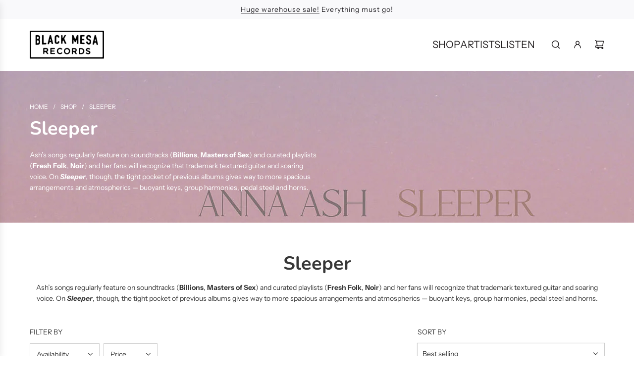

--- FILE ---
content_type: text/html; charset=utf-8
request_url: https://blackmesarecords.com/collections/sleeper
body_size: 30003
content:
<!doctype html>
<html class="no-js" lang="en">
<head>
  <!-- Basic page needs ================================================== -->
  <meta charset="utf-8"><meta http-equiv="X-UA-Compatible" content="IE=edge"><link rel="preconnect" href="https://fonts.shopifycdn.com" crossorigin><link href="//blackmesarecords.com/cdn/shop/t/37/assets/swiper-bundle.min.css?v=127370101718424465871730047011" rel="stylesheet" type="text/css" media="all" />
  <link href="//blackmesarecords.com/cdn/shop/t/37/assets/photoswipe.min.css?v=165459975419098386681730047010" rel="stylesheet" type="text/css" media="all" />
  <link href="//blackmesarecords.com/cdn/shop/t/37/assets/theme.min.css?v=120746655097659918141730047011" rel="stylesheet" type="text/css" media="all" />
  <link href="//blackmesarecords.com/cdn/shop/t/37/assets/custom.css?v=173649735483260868131730047778" rel="stylesheet" type="text/css" media="all" />

  
    <link rel="shortcut icon" href="//blackmesarecords.com/cdn/shop/files/favion_768f1fcb-3df1-4db4-a6fd-23b3b552860b.png?crop=center&height=180&v=1628386799&width=180" type="image/png">
    <link rel="apple-touch-icon" sizes="180x180" href="//blackmesarecords.com/cdn/shop/files/favion_768f1fcb-3df1-4db4-a6fd-23b3b552860b.png?crop=center&height=180&v=1628386799&width=180">
    <link rel="apple-touch-icon-precomposed" sizes="180x180" href="//blackmesarecords.com/cdn/shop/files/favion_768f1fcb-3df1-4db4-a6fd-23b3b552860b.png?crop=center&height=180&v=1628386799&width=180">
    <link rel="icon" type="image/png" sizes="32x32" href="//blackmesarecords.com/cdn/shop/files/favion_768f1fcb-3df1-4db4-a6fd-23b3b552860b.png?crop=center&height=32&v=1628386799&width=32">
    <link rel="icon" type="image/png" sizes="194x194" href="//blackmesarecords.com/cdn/shop/files/favion_768f1fcb-3df1-4db4-a6fd-23b3b552860b.png?crop=center&height=194&v=1628386799&width=194">
    <link rel="icon" type="image/png" sizes="192x192" href="//blackmesarecords.com/cdn/shop/files/favion_768f1fcb-3df1-4db4-a6fd-23b3b552860b.png?crop=center&height=192&v=1628386799&width=192">
    <link rel="icon" type="image/png" sizes="16x16" href="//blackmesarecords.com/cdn/shop/files/favion_768f1fcb-3df1-4db4-a6fd-23b3b552860b.png?crop=center&height=16&v=1628386799&width=16">
  

    <link rel="preload" as="font" href="//blackmesarecords.com/cdn/fonts/nunito/nunito_n7.37cf9b8cf43b3322f7e6e13ad2aad62ab5dc9109.woff2" type="font/woff2" crossorigin>
    

    <link rel="preload" as="font" href="//blackmesarecords.com/cdn/fonts/instrument_sans/instrumentsans_n4.db86542ae5e1596dbdb28c279ae6c2086c4c5bfa.woff2" type="font/woff2" crossorigin>
    
<!-- Title and description ================================================== -->
  <title>
    Sleeper &ndash; Black Mesa Records
  </title>

  
    <meta name="description" content="Ash’s songs regularly feature on soundtracks (Billions, Masters of Sex) and curated playlists (Fresh Folk, Noir) and her fans will recognize that trademark textured guitar and soaring voice. On Sleeper, though, the tight pocket of previous albums gives way to more spacious arrangements and atmospherics — buoyant keys, ">
  

  <!-- Helpers ================================================== -->
  <!-- /snippets/social-meta-tags.liquid -->


<meta property="og:site_name" content="Black Mesa Records">
<meta property="og:url" content="https://blackmesarecords.com/collections/sleeper">
<meta property="og:title" content="Sleeper">
<meta property="og:type" content="product.group">
<meta property="og:description" content="Ash’s songs regularly feature on soundtracks (Billions, Masters of Sex) and curated playlists (Fresh Folk, Noir) and her fans will recognize that trademark textured guitar and soaring voice. On Sleeper, though, the tight pocket of previous albums gives way to more spacious arrangements and atmospherics — buoyant keys, ">

<meta property="og:image" content="http://blackmesarecords.com/cdn/shop/collections/Anna_FrontCover_1500x1500_df06c3cc-e7d3-4709-9f2b-fbd58bfe6e48.jpg?v=1641759414">
<meta property="og:image:alt" content="Sleeper">
<meta property="og:image:secure_url" content="https://blackmesarecords.com/cdn/shop/collections/Anna_FrontCover_1500x1500_df06c3cc-e7d3-4709-9f2b-fbd58bfe6e48.jpg?v=1641759414">


<meta name="x:card" content="summary_large_image">
<meta name="x:title" content="Sleeper">
<meta name="x:description" content="Ash’s songs regularly feature on soundtracks (Billions, Masters of Sex) and curated playlists (Fresh Folk, Noir) and her fans will recognize that trademark textured guitar and soaring voice. On Sleeper, though, the tight pocket of previous albums gives way to more spacious arrangements and atmospherics — buoyant keys, ">

  <link rel="canonical" href="https://blackmesarecords.com/collections/sleeper"/>
  <meta name="viewport" content="width=device-width, initial-scale=1, shrink-to-fit=no">
  <meta name="theme-color" content="#666666">

  <!-- CSS ================================================== -->
  <style>
/*============================================================================
  #Typography
==============================================================================*/






@font-face {
  font-family: Nunito;
  font-weight: 700;
  font-style: normal;
  font-display: swap;
  src: url("//blackmesarecords.com/cdn/fonts/nunito/nunito_n7.37cf9b8cf43b3322f7e6e13ad2aad62ab5dc9109.woff2") format("woff2"),
       url("//blackmesarecords.com/cdn/fonts/nunito/nunito_n7.45cfcfadc6630011252d54d5f5a2c7c98f60d5de.woff") format("woff");
}

@font-face {
  font-family: "Instrument Sans";
  font-weight: 400;
  font-style: normal;
  font-display: swap;
  src: url("//blackmesarecords.com/cdn/fonts/instrument_sans/instrumentsans_n4.db86542ae5e1596dbdb28c279ae6c2086c4c5bfa.woff2") format("woff2"),
       url("//blackmesarecords.com/cdn/fonts/instrument_sans/instrumentsans_n4.510f1b081e58d08c30978f465518799851ef6d8b.woff") format("woff");
}


  @font-face {
  font-family: Nunito;
  font-weight: 900;
  font-style: normal;
  font-display: swap;
  src: url("//blackmesarecords.com/cdn/fonts/nunito/nunito_n9.29703ebe5c8d8fa1bc7f2dcb872bdf16cf7ff465.woff2") format("woff2"),
       url("//blackmesarecords.com/cdn/fonts/nunito/nunito_n9.37c60d6be0d57e3635735f5fdd179e5283d59f56.woff") format("woff");
}




  @font-face {
  font-family: "Instrument Sans";
  font-weight: 700;
  font-style: normal;
  font-display: swap;
  src: url("//blackmesarecords.com/cdn/fonts/instrument_sans/instrumentsans_n7.e4ad9032e203f9a0977786c356573ced65a7419a.woff2") format("woff2"),
       url("//blackmesarecords.com/cdn/fonts/instrument_sans/instrumentsans_n7.b9e40f166fb7639074ba34738101a9d2990bb41a.woff") format("woff");
}




  @font-face {
  font-family: "Instrument Sans";
  font-weight: 400;
  font-style: italic;
  font-display: swap;
  src: url("//blackmesarecords.com/cdn/fonts/instrument_sans/instrumentsans_i4.028d3c3cd8d085648c808ceb20cd2fd1eb3560e5.woff2") format("woff2"),
       url("//blackmesarecords.com/cdn/fonts/instrument_sans/instrumentsans_i4.7e90d82df8dee29a99237cd19cc529d2206706a2.woff") format("woff");
}




  @font-face {
  font-family: "Instrument Sans";
  font-weight: 700;
  font-style: italic;
  font-display: swap;
  src: url("//blackmesarecords.com/cdn/fonts/instrument_sans/instrumentsans_i7.d6063bb5d8f9cbf96eace9e8801697c54f363c6a.woff2") format("woff2"),
       url("//blackmesarecords.com/cdn/fonts/instrument_sans/instrumentsans_i7.ce33afe63f8198a3ac4261b826b560103542cd36.woff") format("woff");
}









/*============================================================================
  #General Variables
==============================================================================*/

:root {

  --font-weight-normal: 400;
  --font-weight-bold: 700;
  --font-weight-header-bold: 900;

  --header-font-stack: Nunito, sans-serif;
  --header-font-weight: 700;
  --header-font-style: normal;
  --header-text-size: 30;
  --header-text-size-px: 30px;
  --header-mobile-text-size-px: 22px;

  --header-font-case: uppercase;
  --header-font-size: 20;
  --header-font-size-px: 20px;

  --heading-spacing: 0.0em;
  --heading-line-height: 1.2;
  --heading-font-case: normal;
  --heading-font-stack: FontDrop;

  --body-font-stack: "Instrument Sans", sans-serif;
  --body-font-weight: 400;
  --body-font-style: normal;

  --button-font-stack: "Instrument Sans", sans-serif;
  --button-font-weight: 400;
  --button-font-style: normal;

  --label-font-stack: "Instrument Sans", sans-serif;
  --label-font-weight: 400;
  --label-font-style: normal;
  --label-font-case: uppercase;
  --label-spacing: 0px;

  --navigation-font-stack: , ;
  --navigation-font-weight: ;
  --navigation-font-style: ;
  --navigation-font-letter-spacing: ;

  --base-font-size-int: 14;
  --base-font-size: 14px;

  --body-font-size-12-to-em: 0.86em;
  --body-font-size-16-to-em: 1.14em;
  --body-font-size-22-to-em: 1.57em;
  --body-font-size-28-to-em: 2.0em;
  --body-font-size-36-to-em: 2.57em;

  /* Heading Sizes */

  
  --h1-size: 38px;
  --h2-size: 30px;
  --h3-size: 26px;
  --h4-size: 23px;
  --h5-size: 19px;
  --h6-size: 16px;

  --sale-badge-color: #6fb561;
  --sold-out-badge-color: #6fb561;
  --custom-badge-color: #494949;
  --preorder-badge-color: #494949;
  --badge-font-color: #ffffff;

  --primary-btn-text-color: #ffffff;
  --primary-btn-text-color-opacity50: rgba(255, 255, 255, 0.5);
  --primary-btn-bg-color: #231F20;
  --primary-btn-bg-color-opacity50: rgba(35, 31, 32, 0.5);

  --button-text-case: none;
  --button-font-size: 12;
  --button-font-size-px: 12px;
  --button-text-spacing-px: 1px;

  
    --text-line-clamp: none;
  

  
    --alt-btn-border-radius: 0.5rem;
  

  --text-color: #373737;
  --text-color-lighten5: #444444;
  --text-color-lighten70: #eaeaea;
  --text-color-transparent05: rgba(55, 55, 55, 0.05);
  --text-color-transparent10: rgba(55, 55, 55, 0.1);
  --text-color-transparent15: rgba(55, 55, 55, 0.15);
  --text-color-transparent25: rgba(55, 55, 55, 0.25);
  --text-color-transparent30: rgba(55, 55, 55, 0.3);
  --text-color-transparent40: rgba(55, 55, 55, 0.4);
  --text-color-transparent50: rgba(55, 55, 55, 0.5);
  --text-color-transparent5: rgba(55, 55, 55, 0.5);
  --text-color-transparent6: rgba(55, 55, 55, 0.6);
  --text-color-transparent7: rgba(55, 55, 55, 0.7);
  --text-color-transparent8: rgba(55, 55, 55, 0.8);

  
    --heading-xl-font-size: 28px;
    --heading-l-font-size: 22px;
    --subheading-font-size: 20px;
  

  
    --small-body-font-size: 12px;
  

  --link-color: #666666;
  --on-sale-color: #231F20;

  --body-color: #fff;
  --body-color-darken10: #e6e6e6;
  --body-color-transparent00: rgba(255, 255, 255, 0);
  --body-color-transparent50: rgba(255, 255, 255, 0.5);
  --body-color-transparent90: rgba(255, 255, 255, 0.9);

  --body-secondary-color: #f4f4f4;
  --body-secondary-color-transparent00: rgba(244, 244, 244, 0);
  --body-secondary-color-darken05: #e7e7e7;

  --color-primary-background: #fff;
  --color-primary-background-rgb: 255, 255, 255;
  --color-secondary-background: #f4f4f4;

  --border-color: rgba(55, 55, 55, 0.25);
  --link-border-color: rgba(102, 102, 102, 0.5);
  --border-color-darken10: #1e1e1e;

  --header-color: #ffffff;
  --header-color-darken5: #f2f2f2;

  --header-border-color: #231F20;

  --announcement-text-size: 14px;
  --announcement-text-spacing: 1px;

  --logo-font-size: 18px;

  --overlay-header-text-color: #fff;
  --nav-text-color: #231F20;
  --nav-text-color-transparent10: rgba(35, 31, 32, 0.1);
  --nav-text-color-transparent30: rgba(35, 31, 32, 0.3);
  --nav-text-hover: #949494;

  --color-scheme-light-background: #f8f8f8;
  --color-scheme-light-background-transparent50: rgba(248, 248, 248, 0.5);
  --color-scheme-light-background-lighten5: #ffffff;
  --color-scheme-light-background-rgb: 248, 248, 248;
  --color-scheme-light-text: #231F20;
  --color-scheme-light-text-transparent10: rgba(35, 31, 32, 0.1);
  --color-scheme-light-text-transparent25: rgba(35, 31, 32, 0.25);
  --color-scheme-light-text-transparent40: rgba(35, 31, 32, 0.4);
  --color-scheme-light-text-transparent50: rgba(35, 31, 32, 0.5);
  --color-scheme-light-text-transparent60: rgba(35, 31, 32, 0.6);

  --color-scheme-feature-background: #5e5e5e;
  --color-scheme-feature-background-transparent50: rgba(94, 94, 94, 0.5);
  --color-scheme-feature-background-lighten5: #6b6b6b;
  --color-scheme-feature-background-rgb: 94, 94, 94;
  --color-scheme-feature-text: #ffffff;
  --color-scheme-feature-text-transparent10: rgba(255, 255, 255, 0.1);
  --color-scheme-feature-text-transparent25: rgba(255, 255, 255, 0.25);
  --color-scheme-feature-text-transparent40: rgba(255, 255, 255, 0.4);
  --color-scheme-feature-text-transparent50: rgba(255, 255, 255, 0.5);
  --color-scheme-feature-text-transparent60: rgba(255, 255, 255, 0.6);

  --homepage-sections-accent-secondary-color-transparent60: rgba(255, 255, 255, 0.6);

  --color-scheme-dark-background: #231F20;
  --color-scheme-dark-background-transparent50: rgba(35, 31, 32, 0.5);
  --color-scheme-dark-background-rgb: 35, 31, 32;
  --color-scheme-dark-text: #ffffff;
  --color-scheme-dark-text-transparent10: rgba(255, 255, 255, 0.1);
  --color-scheme-dark-text-transparent25: rgba(255, 255, 255, 0.25);
  --color-scheme-dark-text-transparent40: rgba(255, 255, 255, 0.4);
  --color-scheme-dark-text-transparent50: rgba(255, 255, 255, 0.5);
  --color-scheme-dark-text-transparent60: rgba(255, 255, 255, 0.6);

  --filter-bg-color: rgba(55, 55, 55, 0.1);

  --menu-drawer-color: #fff;
  --menu-drawer-color-darken5: #f2f2f2;
  --menu-drawer-text-color: #231F20;
  --menu-drawer-text-color-transparent10: rgba(35, 31, 32, 0.1);
  --menu-drawer-text-color-transparent30: rgba(35, 31, 32, 0.3);
  --menu-drawer-border-color: rgba(35, 31, 32, 0.25);
  --menu-drawer-text-hover-color: #696969;

  --cart-drawer-color: #F3F3F3;
  --cart-drawer-text-color: #242424;
  --cart-drawer-text-color-transparent10: rgba(36, 36, 36, 0.1);
  --cart-drawer-text-color-transparent25: rgba(36, 36, 36, 0.25);
  --cart-drawer-text-color-transparent40: rgba(36, 36, 36, 0.4);
  --cart-drawer-text-color-transparent50: rgba(36, 36, 36, 0.5);
  --cart-drawer-text-color-transparent70: rgba(36, 36, 36, 0.7);
  --cart-drawer-text-color-lighten10: #3e3e3e;
  --cart-drawer-border-color: rgba(36, 36, 36, 0.25);

  --fancybox-overlay: url('//blackmesarecords.com/cdn/shop/t/37/assets/fancybox_overlay.png?v=61793926319831825281730047012');

  --success-color: #28a745;
  --error-color: #DC3545;
  --warning-color: #EB9247;

  /* Shop Pay Installments variables */
  --color-body: #f4f4f4;
  --color-bg: #f4f4f4;

  /* Checkbox */
  --checkbox-size: 16px;
  --line-height-base: 1.6;
}
</style>

  <style data-shopify>
    *,
    *::before,
    *::after {
      box-sizing: inherit;
    }

    html {
      box-sizing: border-box;
      background-color: var(--body-color);
      height: 100%;
      margin: 0;
    }

    body {
      background-color: var(--body-color);
      min-height: 100%;
      margin: 0;
      display: grid;
      grid-template-rows: auto auto 1fr auto;
      grid-template-columns: 100%;
      overflow-x: hidden;
    }

    .sr-only {
      position: absolute;
      width: 1px;
      height: 1px;
      padding: 0;
      margin: -1px;
      overflow: hidden;
      clip: rect(0, 0, 0, 0);
      border: 0;
    }

    .sr-only-focusable:active, .sr-only-focusable:focus {
      position: static;
      width: auto;
      height: auto;
      margin: 0;
      overflow: visible;
      clip: auto;
    }
  </style>

  <!-- Header hook for plugins ================================================== -->
  <script>window.performance && window.performance.mark && window.performance.mark('shopify.content_for_header.start');</script><meta name="google-site-verification" content="W11EIA2RaNkTVJpTmzgLoRgULaV7_qAeUTEFYWxlJSA">
<meta id="shopify-digital-wallet" name="shopify-digital-wallet" content="/14847752/digital_wallets/dialog">
<meta name="shopify-checkout-api-token" content="0ab4e5f43070c8c37631ef6c57896a7e">
<meta id="in-context-paypal-metadata" data-shop-id="14847752" data-venmo-supported="false" data-environment="production" data-locale="en_US" data-paypal-v4="true" data-currency="USD">
<link rel="alternate" type="application/atom+xml" title="Feed" href="/collections/sleeper.atom" />
<link rel="alternate" type="application/json+oembed" href="https://blackmesarecords.com/collections/sleeper.oembed">
<script async="async" src="/checkouts/internal/preloads.js?locale=en-US"></script>
<link rel="preconnect" href="https://shop.app" crossorigin="anonymous">
<script async="async" src="https://shop.app/checkouts/internal/preloads.js?locale=en-US&shop_id=14847752" crossorigin="anonymous"></script>
<script id="apple-pay-shop-capabilities" type="application/json">{"shopId":14847752,"countryCode":"US","currencyCode":"USD","merchantCapabilities":["supports3DS"],"merchantId":"gid:\/\/shopify\/Shop\/14847752","merchantName":"Black Mesa Records","requiredBillingContactFields":["postalAddress","email","phone"],"requiredShippingContactFields":["postalAddress","email","phone"],"shippingType":"shipping","supportedNetworks":["visa","masterCard","amex","discover","elo","jcb"],"total":{"type":"pending","label":"Black Mesa Records","amount":"1.00"},"shopifyPaymentsEnabled":true,"supportsSubscriptions":true}</script>
<script id="shopify-features" type="application/json">{"accessToken":"0ab4e5f43070c8c37631ef6c57896a7e","betas":["rich-media-storefront-analytics"],"domain":"blackmesarecords.com","predictiveSearch":true,"shopId":14847752,"locale":"en"}</script>
<script>var Shopify = Shopify || {};
Shopify.shop = "black-mesa-records.myshopify.com";
Shopify.locale = "en";
Shopify.currency = {"active":"USD","rate":"1.0"};
Shopify.country = "US";
Shopify.theme = {"name":"2024.10","id":139109597384,"schema_name":"Flow","schema_version":"39.4.0","theme_store_id":801,"role":"main"};
Shopify.theme.handle = "null";
Shopify.theme.style = {"id":null,"handle":null};
Shopify.cdnHost = "blackmesarecords.com/cdn";
Shopify.routes = Shopify.routes || {};
Shopify.routes.root = "/";</script>
<script type="module">!function(o){(o.Shopify=o.Shopify||{}).modules=!0}(window);</script>
<script>!function(o){function n(){var o=[];function n(){o.push(Array.prototype.slice.apply(arguments))}return n.q=o,n}var t=o.Shopify=o.Shopify||{};t.loadFeatures=n(),t.autoloadFeatures=n()}(window);</script>
<script>
  window.ShopifyPay = window.ShopifyPay || {};
  window.ShopifyPay.apiHost = "shop.app\/pay";
  window.ShopifyPay.redirectState = null;
</script>
<script id="shop-js-analytics" type="application/json">{"pageType":"collection"}</script>
<script defer="defer" async type="module" src="//blackmesarecords.com/cdn/shopifycloud/shop-js/modules/v2/client.init-shop-cart-sync_BT-GjEfc.en.esm.js"></script>
<script defer="defer" async type="module" src="//blackmesarecords.com/cdn/shopifycloud/shop-js/modules/v2/chunk.common_D58fp_Oc.esm.js"></script>
<script defer="defer" async type="module" src="//blackmesarecords.com/cdn/shopifycloud/shop-js/modules/v2/chunk.modal_xMitdFEc.esm.js"></script>
<script type="module">
  await import("//blackmesarecords.com/cdn/shopifycloud/shop-js/modules/v2/client.init-shop-cart-sync_BT-GjEfc.en.esm.js");
await import("//blackmesarecords.com/cdn/shopifycloud/shop-js/modules/v2/chunk.common_D58fp_Oc.esm.js");
await import("//blackmesarecords.com/cdn/shopifycloud/shop-js/modules/v2/chunk.modal_xMitdFEc.esm.js");

  window.Shopify.SignInWithShop?.initShopCartSync?.({"fedCMEnabled":true,"windoidEnabled":true});

</script>
<script>
  window.Shopify = window.Shopify || {};
  if (!window.Shopify.featureAssets) window.Shopify.featureAssets = {};
  window.Shopify.featureAssets['shop-js'] = {"shop-cart-sync":["modules/v2/client.shop-cart-sync_DZOKe7Ll.en.esm.js","modules/v2/chunk.common_D58fp_Oc.esm.js","modules/v2/chunk.modal_xMitdFEc.esm.js"],"init-fed-cm":["modules/v2/client.init-fed-cm_B6oLuCjv.en.esm.js","modules/v2/chunk.common_D58fp_Oc.esm.js","modules/v2/chunk.modal_xMitdFEc.esm.js"],"shop-cash-offers":["modules/v2/client.shop-cash-offers_D2sdYoxE.en.esm.js","modules/v2/chunk.common_D58fp_Oc.esm.js","modules/v2/chunk.modal_xMitdFEc.esm.js"],"shop-login-button":["modules/v2/client.shop-login-button_QeVjl5Y3.en.esm.js","modules/v2/chunk.common_D58fp_Oc.esm.js","modules/v2/chunk.modal_xMitdFEc.esm.js"],"pay-button":["modules/v2/client.pay-button_DXTOsIq6.en.esm.js","modules/v2/chunk.common_D58fp_Oc.esm.js","modules/v2/chunk.modal_xMitdFEc.esm.js"],"shop-button":["modules/v2/client.shop-button_DQZHx9pm.en.esm.js","modules/v2/chunk.common_D58fp_Oc.esm.js","modules/v2/chunk.modal_xMitdFEc.esm.js"],"avatar":["modules/v2/client.avatar_BTnouDA3.en.esm.js"],"init-windoid":["modules/v2/client.init-windoid_CR1B-cfM.en.esm.js","modules/v2/chunk.common_D58fp_Oc.esm.js","modules/v2/chunk.modal_xMitdFEc.esm.js"],"init-shop-for-new-customer-accounts":["modules/v2/client.init-shop-for-new-customer-accounts_C_vY_xzh.en.esm.js","modules/v2/client.shop-login-button_QeVjl5Y3.en.esm.js","modules/v2/chunk.common_D58fp_Oc.esm.js","modules/v2/chunk.modal_xMitdFEc.esm.js"],"init-shop-email-lookup-coordinator":["modules/v2/client.init-shop-email-lookup-coordinator_BI7n9ZSv.en.esm.js","modules/v2/chunk.common_D58fp_Oc.esm.js","modules/v2/chunk.modal_xMitdFEc.esm.js"],"init-shop-cart-sync":["modules/v2/client.init-shop-cart-sync_BT-GjEfc.en.esm.js","modules/v2/chunk.common_D58fp_Oc.esm.js","modules/v2/chunk.modal_xMitdFEc.esm.js"],"shop-toast-manager":["modules/v2/client.shop-toast-manager_DiYdP3xc.en.esm.js","modules/v2/chunk.common_D58fp_Oc.esm.js","modules/v2/chunk.modal_xMitdFEc.esm.js"],"init-customer-accounts":["modules/v2/client.init-customer-accounts_D9ZNqS-Q.en.esm.js","modules/v2/client.shop-login-button_QeVjl5Y3.en.esm.js","modules/v2/chunk.common_D58fp_Oc.esm.js","modules/v2/chunk.modal_xMitdFEc.esm.js"],"init-customer-accounts-sign-up":["modules/v2/client.init-customer-accounts-sign-up_iGw4briv.en.esm.js","modules/v2/client.shop-login-button_QeVjl5Y3.en.esm.js","modules/v2/chunk.common_D58fp_Oc.esm.js","modules/v2/chunk.modal_xMitdFEc.esm.js"],"shop-follow-button":["modules/v2/client.shop-follow-button_CqMgW2wH.en.esm.js","modules/v2/chunk.common_D58fp_Oc.esm.js","modules/v2/chunk.modal_xMitdFEc.esm.js"],"checkout-modal":["modules/v2/client.checkout-modal_xHeaAweL.en.esm.js","modules/v2/chunk.common_D58fp_Oc.esm.js","modules/v2/chunk.modal_xMitdFEc.esm.js"],"shop-login":["modules/v2/client.shop-login_D91U-Q7h.en.esm.js","modules/v2/chunk.common_D58fp_Oc.esm.js","modules/v2/chunk.modal_xMitdFEc.esm.js"],"lead-capture":["modules/v2/client.lead-capture_BJmE1dJe.en.esm.js","modules/v2/chunk.common_D58fp_Oc.esm.js","modules/v2/chunk.modal_xMitdFEc.esm.js"],"payment-terms":["modules/v2/client.payment-terms_Ci9AEqFq.en.esm.js","modules/v2/chunk.common_D58fp_Oc.esm.js","modules/v2/chunk.modal_xMitdFEc.esm.js"]};
</script>
<script id="__st">var __st={"a":14847752,"offset":-21600,"reqid":"99931c36-0c3a-4fe2-9917-16e74ecef607-1769286557","pageurl":"blackmesarecords.com\/collections\/sleeper","u":"52f0b7c9cdef","p":"collection","rtyp":"collection","rid":434098602184};</script>
<script>window.ShopifyPaypalV4VisibilityTracking = true;</script>
<script id="captcha-bootstrap">!function(){'use strict';const t='contact',e='account',n='new_comment',o=[[t,t],['blogs',n],['comments',n],[t,'customer']],c=[[e,'customer_login'],[e,'guest_login'],[e,'recover_customer_password'],[e,'create_customer']],r=t=>t.map((([t,e])=>`form[action*='/${t}']:not([data-nocaptcha='true']) input[name='form_type'][value='${e}']`)).join(','),a=t=>()=>t?[...document.querySelectorAll(t)].map((t=>t.form)):[];function s(){const t=[...o],e=r(t);return a(e)}const i='password',u='form_key',d=['recaptcha-v3-token','g-recaptcha-response','h-captcha-response',i],f=()=>{try{return window.sessionStorage}catch{return}},m='__shopify_v',_=t=>t.elements[u];function p(t,e,n=!1){try{const o=window.sessionStorage,c=JSON.parse(o.getItem(e)),{data:r}=function(t){const{data:e,action:n}=t;return t[m]||n?{data:e,action:n}:{data:t,action:n}}(c);for(const[e,n]of Object.entries(r))t.elements[e]&&(t.elements[e].value=n);n&&o.removeItem(e)}catch(o){console.error('form repopulation failed',{error:o})}}const l='form_type',E='cptcha';function T(t){t.dataset[E]=!0}const w=window,h=w.document,L='Shopify',v='ce_forms',y='captcha';let A=!1;((t,e)=>{const n=(g='f06e6c50-85a8-45c8-87d0-21a2b65856fe',I='https://cdn.shopify.com/shopifycloud/storefront-forms-hcaptcha/ce_storefront_forms_captcha_hcaptcha.v1.5.2.iife.js',D={infoText:'Protected by hCaptcha',privacyText:'Privacy',termsText:'Terms'},(t,e,n)=>{const o=w[L][v],c=o.bindForm;if(c)return c(t,g,e,D).then(n);var r;o.q.push([[t,g,e,D],n]),r=I,A||(h.body.append(Object.assign(h.createElement('script'),{id:'captcha-provider',async:!0,src:r})),A=!0)});var g,I,D;w[L]=w[L]||{},w[L][v]=w[L][v]||{},w[L][v].q=[],w[L][y]=w[L][y]||{},w[L][y].protect=function(t,e){n(t,void 0,e),T(t)},Object.freeze(w[L][y]),function(t,e,n,w,h,L){const[v,y,A,g]=function(t,e,n){const i=e?o:[],u=t?c:[],d=[...i,...u],f=r(d),m=r(i),_=r(d.filter((([t,e])=>n.includes(e))));return[a(f),a(m),a(_),s()]}(w,h,L),I=t=>{const e=t.target;return e instanceof HTMLFormElement?e:e&&e.form},D=t=>v().includes(t);t.addEventListener('submit',(t=>{const e=I(t);if(!e)return;const n=D(e)&&!e.dataset.hcaptchaBound&&!e.dataset.recaptchaBound,o=_(e),c=g().includes(e)&&(!o||!o.value);(n||c)&&t.preventDefault(),c&&!n&&(function(t){try{if(!f())return;!function(t){const e=f();if(!e)return;const n=_(t);if(!n)return;const o=n.value;o&&e.removeItem(o)}(t);const e=Array.from(Array(32),(()=>Math.random().toString(36)[2])).join('');!function(t,e){_(t)||t.append(Object.assign(document.createElement('input'),{type:'hidden',name:u})),t.elements[u].value=e}(t,e),function(t,e){const n=f();if(!n)return;const o=[...t.querySelectorAll(`input[type='${i}']`)].map((({name:t})=>t)),c=[...d,...o],r={};for(const[a,s]of new FormData(t).entries())c.includes(a)||(r[a]=s);n.setItem(e,JSON.stringify({[m]:1,action:t.action,data:r}))}(t,e)}catch(e){console.error('failed to persist form',e)}}(e),e.submit())}));const S=(t,e)=>{t&&!t.dataset[E]&&(n(t,e.some((e=>e===t))),T(t))};for(const o of['focusin','change'])t.addEventListener(o,(t=>{const e=I(t);D(e)&&S(e,y())}));const B=e.get('form_key'),M=e.get(l),P=B&&M;t.addEventListener('DOMContentLoaded',(()=>{const t=y();if(P)for(const e of t)e.elements[l].value===M&&p(e,B);[...new Set([...A(),...v().filter((t=>'true'===t.dataset.shopifyCaptcha))])].forEach((e=>S(e,t)))}))}(h,new URLSearchParams(w.location.search),n,t,e,['guest_login'])})(!0,!0)}();</script>
<script integrity="sha256-4kQ18oKyAcykRKYeNunJcIwy7WH5gtpwJnB7kiuLZ1E=" data-source-attribution="shopify.loadfeatures" defer="defer" src="//blackmesarecords.com/cdn/shopifycloud/storefront/assets/storefront/load_feature-a0a9edcb.js" crossorigin="anonymous"></script>
<script crossorigin="anonymous" defer="defer" src="//blackmesarecords.com/cdn/shopifycloud/storefront/assets/shopify_pay/storefront-65b4c6d7.js?v=20250812"></script>
<script data-source-attribution="shopify.dynamic_checkout.dynamic.init">var Shopify=Shopify||{};Shopify.PaymentButton=Shopify.PaymentButton||{isStorefrontPortableWallets:!0,init:function(){window.Shopify.PaymentButton.init=function(){};var t=document.createElement("script");t.src="https://blackmesarecords.com/cdn/shopifycloud/portable-wallets/latest/portable-wallets.en.js",t.type="module",document.head.appendChild(t)}};
</script>
<script data-source-attribution="shopify.dynamic_checkout.buyer_consent">
  function portableWalletsHideBuyerConsent(e){var t=document.getElementById("shopify-buyer-consent"),n=document.getElementById("shopify-subscription-policy-button");t&&n&&(t.classList.add("hidden"),t.setAttribute("aria-hidden","true"),n.removeEventListener("click",e))}function portableWalletsShowBuyerConsent(e){var t=document.getElementById("shopify-buyer-consent"),n=document.getElementById("shopify-subscription-policy-button");t&&n&&(t.classList.remove("hidden"),t.removeAttribute("aria-hidden"),n.addEventListener("click",e))}window.Shopify?.PaymentButton&&(window.Shopify.PaymentButton.hideBuyerConsent=portableWalletsHideBuyerConsent,window.Shopify.PaymentButton.showBuyerConsent=portableWalletsShowBuyerConsent);
</script>
<script data-source-attribution="shopify.dynamic_checkout.cart.bootstrap">document.addEventListener("DOMContentLoaded",(function(){function t(){return document.querySelector("shopify-accelerated-checkout-cart, shopify-accelerated-checkout")}if(t())Shopify.PaymentButton.init();else{new MutationObserver((function(e,n){t()&&(Shopify.PaymentButton.init(),n.disconnect())})).observe(document.body,{childList:!0,subtree:!0})}}));
</script>
<script id='scb4127' type='text/javascript' async='' src='https://blackmesarecords.com/cdn/shopifycloud/privacy-banner/storefront-banner.js'></script><link id="shopify-accelerated-checkout-styles" rel="stylesheet" media="screen" href="https://blackmesarecords.com/cdn/shopifycloud/portable-wallets/latest/accelerated-checkout-backwards-compat.css" crossorigin="anonymous">
<style id="shopify-accelerated-checkout-cart">
        #shopify-buyer-consent {
  margin-top: 1em;
  display: inline-block;
  width: 100%;
}

#shopify-buyer-consent.hidden {
  display: none;
}

#shopify-subscription-policy-button {
  background: none;
  border: none;
  padding: 0;
  text-decoration: underline;
  font-size: inherit;
  cursor: pointer;
}

#shopify-subscription-policy-button::before {
  box-shadow: none;
}

      </style>

<script>window.performance && window.performance.mark && window.performance.mark('shopify.content_for_header.end');</script>

  <script defer src="//blackmesarecords.com/cdn/shop/t/37/assets/eventBus.js?v=100401504747444416941730047010"></script>

  <script type="text/javascript">
		window.wetheme = {
			name: 'Flow',
			webcomponentRegistry: {
        registry: {},
				checkScriptLoaded: function(key) {
					return window.wetheme.webcomponentRegistry.registry[key] ? true : false
				},
        register: function(registration) {
            if(!window.wetheme.webcomponentRegistry.checkScriptLoaded(registration.key)) {
              window.wetheme.webcomponentRegistry.registry[registration.key] = registration
            }
        }
      }
    };
	</script>

  

  

  <script>document.documentElement.className = document.documentElement.className.replace('no-js', 'js');</script>
<!-- BEGIN app block: shopify://apps/minmaxify-order-limits/blocks/app-embed-block/3acfba32-89f3-4377-ae20-cbb9abc48475 --><script type="text/javascript">minMaxifyContext={cartItemExtras: []}</script> <script type="text/javascript" src="https://limits.minmaxify.com/black-mesa-records.myshopify.com?v=116a&r=20240516183349"></script>

<!-- END app block --><link href="https://monorail-edge.shopifysvc.com" rel="dns-prefetch">
<script>(function(){if ("sendBeacon" in navigator && "performance" in window) {try {var session_token_from_headers = performance.getEntriesByType('navigation')[0].serverTiming.find(x => x.name == '_s').description;} catch {var session_token_from_headers = undefined;}var session_cookie_matches = document.cookie.match(/_shopify_s=([^;]*)/);var session_token_from_cookie = session_cookie_matches && session_cookie_matches.length === 2 ? session_cookie_matches[1] : "";var session_token = session_token_from_headers || session_token_from_cookie || "";function handle_abandonment_event(e) {var entries = performance.getEntries().filter(function(entry) {return /monorail-edge.shopifysvc.com/.test(entry.name);});if (!window.abandonment_tracked && entries.length === 0) {window.abandonment_tracked = true;var currentMs = Date.now();var navigation_start = performance.timing.navigationStart;var payload = {shop_id: 14847752,url: window.location.href,navigation_start,duration: currentMs - navigation_start,session_token,page_type: "collection"};window.navigator.sendBeacon("https://monorail-edge.shopifysvc.com/v1/produce", JSON.stringify({schema_id: "online_store_buyer_site_abandonment/1.1",payload: payload,metadata: {event_created_at_ms: currentMs,event_sent_at_ms: currentMs}}));}}window.addEventListener('pagehide', handle_abandonment_event);}}());</script>
<script id="web-pixels-manager-setup">(function e(e,d,r,n,o){if(void 0===o&&(o={}),!Boolean(null===(a=null===(i=window.Shopify)||void 0===i?void 0:i.analytics)||void 0===a?void 0:a.replayQueue)){var i,a;window.Shopify=window.Shopify||{};var t=window.Shopify;t.analytics=t.analytics||{};var s=t.analytics;s.replayQueue=[],s.publish=function(e,d,r){return s.replayQueue.push([e,d,r]),!0};try{self.performance.mark("wpm:start")}catch(e){}var l=function(){var e={modern:/Edge?\/(1{2}[4-9]|1[2-9]\d|[2-9]\d{2}|\d{4,})\.\d+(\.\d+|)|Firefox\/(1{2}[4-9]|1[2-9]\d|[2-9]\d{2}|\d{4,})\.\d+(\.\d+|)|Chrom(ium|e)\/(9{2}|\d{3,})\.\d+(\.\d+|)|(Maci|X1{2}).+ Version\/(15\.\d+|(1[6-9]|[2-9]\d|\d{3,})\.\d+)([,.]\d+|)( \(\w+\)|)( Mobile\/\w+|) Safari\/|Chrome.+OPR\/(9{2}|\d{3,})\.\d+\.\d+|(CPU[ +]OS|iPhone[ +]OS|CPU[ +]iPhone|CPU IPhone OS|CPU iPad OS)[ +]+(15[._]\d+|(1[6-9]|[2-9]\d|\d{3,})[._]\d+)([._]\d+|)|Android:?[ /-](13[3-9]|1[4-9]\d|[2-9]\d{2}|\d{4,})(\.\d+|)(\.\d+|)|Android.+Firefox\/(13[5-9]|1[4-9]\d|[2-9]\d{2}|\d{4,})\.\d+(\.\d+|)|Android.+Chrom(ium|e)\/(13[3-9]|1[4-9]\d|[2-9]\d{2}|\d{4,})\.\d+(\.\d+|)|SamsungBrowser\/([2-9]\d|\d{3,})\.\d+/,legacy:/Edge?\/(1[6-9]|[2-9]\d|\d{3,})\.\d+(\.\d+|)|Firefox\/(5[4-9]|[6-9]\d|\d{3,})\.\d+(\.\d+|)|Chrom(ium|e)\/(5[1-9]|[6-9]\d|\d{3,})\.\d+(\.\d+|)([\d.]+$|.*Safari\/(?![\d.]+ Edge\/[\d.]+$))|(Maci|X1{2}).+ Version\/(10\.\d+|(1[1-9]|[2-9]\d|\d{3,})\.\d+)([,.]\d+|)( \(\w+\)|)( Mobile\/\w+|) Safari\/|Chrome.+OPR\/(3[89]|[4-9]\d|\d{3,})\.\d+\.\d+|(CPU[ +]OS|iPhone[ +]OS|CPU[ +]iPhone|CPU IPhone OS|CPU iPad OS)[ +]+(10[._]\d+|(1[1-9]|[2-9]\d|\d{3,})[._]\d+)([._]\d+|)|Android:?[ /-](13[3-9]|1[4-9]\d|[2-9]\d{2}|\d{4,})(\.\d+|)(\.\d+|)|Mobile Safari.+OPR\/([89]\d|\d{3,})\.\d+\.\d+|Android.+Firefox\/(13[5-9]|1[4-9]\d|[2-9]\d{2}|\d{4,})\.\d+(\.\d+|)|Android.+Chrom(ium|e)\/(13[3-9]|1[4-9]\d|[2-9]\d{2}|\d{4,})\.\d+(\.\d+|)|Android.+(UC? ?Browser|UCWEB|U3)[ /]?(15\.([5-9]|\d{2,})|(1[6-9]|[2-9]\d|\d{3,})\.\d+)\.\d+|SamsungBrowser\/(5\.\d+|([6-9]|\d{2,})\.\d+)|Android.+MQ{2}Browser\/(14(\.(9|\d{2,})|)|(1[5-9]|[2-9]\d|\d{3,})(\.\d+|))(\.\d+|)|K[Aa][Ii]OS\/(3\.\d+|([4-9]|\d{2,})\.\d+)(\.\d+|)/},d=e.modern,r=e.legacy,n=navigator.userAgent;return n.match(d)?"modern":n.match(r)?"legacy":"unknown"}(),u="modern"===l?"modern":"legacy",c=(null!=n?n:{modern:"",legacy:""})[u],f=function(e){return[e.baseUrl,"/wpm","/b",e.hashVersion,"modern"===e.buildTarget?"m":"l",".js"].join("")}({baseUrl:d,hashVersion:r,buildTarget:u}),m=function(e){var d=e.version,r=e.bundleTarget,n=e.surface,o=e.pageUrl,i=e.monorailEndpoint;return{emit:function(e){var a=e.status,t=e.errorMsg,s=(new Date).getTime(),l=JSON.stringify({metadata:{event_sent_at_ms:s},events:[{schema_id:"web_pixels_manager_load/3.1",payload:{version:d,bundle_target:r,page_url:o,status:a,surface:n,error_msg:t},metadata:{event_created_at_ms:s}}]});if(!i)return console&&console.warn&&console.warn("[Web Pixels Manager] No Monorail endpoint provided, skipping logging."),!1;try{return self.navigator.sendBeacon.bind(self.navigator)(i,l)}catch(e){}var u=new XMLHttpRequest;try{return u.open("POST",i,!0),u.setRequestHeader("Content-Type","text/plain"),u.send(l),!0}catch(e){return console&&console.warn&&console.warn("[Web Pixels Manager] Got an unhandled error while logging to Monorail."),!1}}}}({version:r,bundleTarget:l,surface:e.surface,pageUrl:self.location.href,monorailEndpoint:e.monorailEndpoint});try{o.browserTarget=l,function(e){var d=e.src,r=e.async,n=void 0===r||r,o=e.onload,i=e.onerror,a=e.sri,t=e.scriptDataAttributes,s=void 0===t?{}:t,l=document.createElement("script"),u=document.querySelector("head"),c=document.querySelector("body");if(l.async=n,l.src=d,a&&(l.integrity=a,l.crossOrigin="anonymous"),s)for(var f in s)if(Object.prototype.hasOwnProperty.call(s,f))try{l.dataset[f]=s[f]}catch(e){}if(o&&l.addEventListener("load",o),i&&l.addEventListener("error",i),u)u.appendChild(l);else{if(!c)throw new Error("Did not find a head or body element to append the script");c.appendChild(l)}}({src:f,async:!0,onload:function(){if(!function(){var e,d;return Boolean(null===(d=null===(e=window.Shopify)||void 0===e?void 0:e.analytics)||void 0===d?void 0:d.initialized)}()){var d=window.webPixelsManager.init(e)||void 0;if(d){var r=window.Shopify.analytics;r.replayQueue.forEach((function(e){var r=e[0],n=e[1],o=e[2];d.publishCustomEvent(r,n,o)})),r.replayQueue=[],r.publish=d.publishCustomEvent,r.visitor=d.visitor,r.initialized=!0}}},onerror:function(){return m.emit({status:"failed",errorMsg:"".concat(f," has failed to load")})},sri:function(e){var d=/^sha384-[A-Za-z0-9+/=]+$/;return"string"==typeof e&&d.test(e)}(c)?c:"",scriptDataAttributes:o}),m.emit({status:"loading"})}catch(e){m.emit({status:"failed",errorMsg:(null==e?void 0:e.message)||"Unknown error"})}}})({shopId: 14847752,storefrontBaseUrl: "https://blackmesarecords.com",extensionsBaseUrl: "https://extensions.shopifycdn.com/cdn/shopifycloud/web-pixels-manager",monorailEndpoint: "https://monorail-edge.shopifysvc.com/unstable/produce_batch",surface: "storefront-renderer",enabledBetaFlags: ["2dca8a86"],webPixelsConfigList: [{"id":"440303816","configuration":"{\"config\":\"{\\\"pixel_id\\\":\\\"G-38FZCQG1VD\\\",\\\"target_country\\\":\\\"US\\\",\\\"gtag_events\\\":[{\\\"type\\\":\\\"search\\\",\\\"action_label\\\":[\\\"G-38FZCQG1VD\\\",\\\"AW-756754460\\\/PHK4CJXh_5YBEJzQ7OgC\\\"]},{\\\"type\\\":\\\"begin_checkout\\\",\\\"action_label\\\":[\\\"G-38FZCQG1VD\\\",\\\"AW-756754460\\\/z13DCJLh_5YBEJzQ7OgC\\\"]},{\\\"type\\\":\\\"view_item\\\",\\\"action_label\\\":[\\\"G-38FZCQG1VD\\\",\\\"AW-756754460\\\/tovXCIzh_5YBEJzQ7OgC\\\",\\\"MC-2E9226Q1GS\\\"]},{\\\"type\\\":\\\"purchase\\\",\\\"action_label\\\":[\\\"G-38FZCQG1VD\\\",\\\"AW-756754460\\\/Wg-qCInh_5YBEJzQ7OgC\\\",\\\"MC-2E9226Q1GS\\\"]},{\\\"type\\\":\\\"page_view\\\",\\\"action_label\\\":[\\\"G-38FZCQG1VD\\\",\\\"AW-756754460\\\/95I9CIbh_5YBEJzQ7OgC\\\",\\\"MC-2E9226Q1GS\\\"]},{\\\"type\\\":\\\"add_payment_info\\\",\\\"action_label\\\":[\\\"G-38FZCQG1VD\\\",\\\"AW-756754460\\\/-BY4CJjh_5YBEJzQ7OgC\\\"]},{\\\"type\\\":\\\"add_to_cart\\\",\\\"action_label\\\":[\\\"G-38FZCQG1VD\\\",\\\"AW-756754460\\\/aD-yCI_h_5YBEJzQ7OgC\\\"]}],\\\"enable_monitoring_mode\\\":false}\"}","eventPayloadVersion":"v1","runtimeContext":"OPEN","scriptVersion":"b2a88bafab3e21179ed38636efcd8a93","type":"APP","apiClientId":1780363,"privacyPurposes":[],"dataSharingAdjustments":{"protectedCustomerApprovalScopes":["read_customer_address","read_customer_email","read_customer_name","read_customer_personal_data","read_customer_phone"]}},{"id":"170688712","configuration":"{\"pixel_id\":\"980224305512050\",\"pixel_type\":\"facebook_pixel\",\"metaapp_system_user_token\":\"-\"}","eventPayloadVersion":"v1","runtimeContext":"OPEN","scriptVersion":"ca16bc87fe92b6042fbaa3acc2fbdaa6","type":"APP","apiClientId":2329312,"privacyPurposes":["ANALYTICS","MARKETING","SALE_OF_DATA"],"dataSharingAdjustments":{"protectedCustomerApprovalScopes":["read_customer_address","read_customer_email","read_customer_name","read_customer_personal_data","read_customer_phone"]}},{"id":"70484168","configuration":"{\"tagID\":\"2612486745304\"}","eventPayloadVersion":"v1","runtimeContext":"STRICT","scriptVersion":"18031546ee651571ed29edbe71a3550b","type":"APP","apiClientId":3009811,"privacyPurposes":["ANALYTICS","MARKETING","SALE_OF_DATA"],"dataSharingAdjustments":{"protectedCustomerApprovalScopes":["read_customer_address","read_customer_email","read_customer_name","read_customer_personal_data","read_customer_phone"]}},{"id":"shopify-app-pixel","configuration":"{}","eventPayloadVersion":"v1","runtimeContext":"STRICT","scriptVersion":"0450","apiClientId":"shopify-pixel","type":"APP","privacyPurposes":["ANALYTICS","MARKETING"]},{"id":"shopify-custom-pixel","eventPayloadVersion":"v1","runtimeContext":"LAX","scriptVersion":"0450","apiClientId":"shopify-pixel","type":"CUSTOM","privacyPurposes":["ANALYTICS","MARKETING"]}],isMerchantRequest: false,initData: {"shop":{"name":"Black Mesa Records","paymentSettings":{"currencyCode":"USD"},"myshopifyDomain":"black-mesa-records.myshopify.com","countryCode":"US","storefrontUrl":"https:\/\/blackmesarecords.com"},"customer":null,"cart":null,"checkout":null,"productVariants":[],"purchasingCompany":null},},"https://blackmesarecords.com/cdn","fcfee988w5aeb613cpc8e4bc33m6693e112",{"modern":"","legacy":""},{"shopId":"14847752","storefrontBaseUrl":"https:\/\/blackmesarecords.com","extensionBaseUrl":"https:\/\/extensions.shopifycdn.com\/cdn\/shopifycloud\/web-pixels-manager","surface":"storefront-renderer","enabledBetaFlags":"[\"2dca8a86\"]","isMerchantRequest":"false","hashVersion":"fcfee988w5aeb613cpc8e4bc33m6693e112","publish":"custom","events":"[[\"page_viewed\",{}],[\"collection_viewed\",{\"collection\":{\"id\":\"434098602184\",\"title\":\"Sleeper\",\"productVariants\":[{\"price\":{\"amount\":10.0,\"currencyCode\":\"USD\"},\"product\":{\"title\":\"Sleeper 12\\\"LP\",\"vendor\":\"Anna Ash\",\"id\":\"7210949837000\",\"untranslatedTitle\":\"Sleeper 12\\\"LP\",\"url\":\"\/products\/sleeper-12lp\",\"type\":\"Vinyl\"},\"id\":\"41457316856008\",\"image\":{\"src\":\"\/\/blackmesarecords.com\/cdn\/shop\/products\/BMR031-01_MockUp.jpg?v=1641758392\"},\"sku\":\"BMR031-01\",\"title\":\"Default Title\",\"untranslatedTitle\":\"Default Title\"},{\"price\":{\"amount\":5.0,\"currencyCode\":\"USD\"},\"product\":{\"title\":\"Sleeper CD\",\"vendor\":\"Anna Ash\",\"id\":\"7210956226760\",\"untranslatedTitle\":\"Sleeper CD\",\"url\":\"\/products\/sleeper-cd\",\"type\":\"CD\"},\"id\":\"41457331667144\",\"image\":{\"src\":\"\/\/blackmesarecords.com\/cdn\/shop\/products\/BMR031-02_Mockup.jpg?v=1641758601\"},\"sku\":\"BMR031-02\",\"title\":\"Default Title\",\"untranslatedTitle\":\"Default Title\"}]}}]]"});</script><script>
  window.ShopifyAnalytics = window.ShopifyAnalytics || {};
  window.ShopifyAnalytics.meta = window.ShopifyAnalytics.meta || {};
  window.ShopifyAnalytics.meta.currency = 'USD';
  var meta = {"products":[{"id":7210949837000,"gid":"gid:\/\/shopify\/Product\/7210949837000","vendor":"Anna Ash","type":"Vinyl","handle":"sleeper-12lp","variants":[{"id":41457316856008,"price":1000,"name":"Sleeper 12\"LP","public_title":null,"sku":"BMR031-01"}],"remote":false},{"id":7210956226760,"gid":"gid:\/\/shopify\/Product\/7210956226760","vendor":"Anna Ash","type":"CD","handle":"sleeper-cd","variants":[{"id":41457331667144,"price":500,"name":"Sleeper CD","public_title":null,"sku":"BMR031-02"}],"remote":false}],"page":{"pageType":"collection","resourceType":"collection","resourceId":434098602184,"requestId":"99931c36-0c3a-4fe2-9917-16e74ecef607-1769286557"}};
  for (var attr in meta) {
    window.ShopifyAnalytics.meta[attr] = meta[attr];
  }
</script>
<script class="analytics">
  (function () {
    var customDocumentWrite = function(content) {
      var jquery = null;

      if (window.jQuery) {
        jquery = window.jQuery;
      } else if (window.Checkout && window.Checkout.$) {
        jquery = window.Checkout.$;
      }

      if (jquery) {
        jquery('body').append(content);
      }
    };

    var hasLoggedConversion = function(token) {
      if (token) {
        return document.cookie.indexOf('loggedConversion=' + token) !== -1;
      }
      return false;
    }

    var setCookieIfConversion = function(token) {
      if (token) {
        var twoMonthsFromNow = new Date(Date.now());
        twoMonthsFromNow.setMonth(twoMonthsFromNow.getMonth() + 2);

        document.cookie = 'loggedConversion=' + token + '; expires=' + twoMonthsFromNow;
      }
    }

    var trekkie = window.ShopifyAnalytics.lib = window.trekkie = window.trekkie || [];
    if (trekkie.integrations) {
      return;
    }
    trekkie.methods = [
      'identify',
      'page',
      'ready',
      'track',
      'trackForm',
      'trackLink'
    ];
    trekkie.factory = function(method) {
      return function() {
        var args = Array.prototype.slice.call(arguments);
        args.unshift(method);
        trekkie.push(args);
        return trekkie;
      };
    };
    for (var i = 0; i < trekkie.methods.length; i++) {
      var key = trekkie.methods[i];
      trekkie[key] = trekkie.factory(key);
    }
    trekkie.load = function(config) {
      trekkie.config = config || {};
      trekkie.config.initialDocumentCookie = document.cookie;
      var first = document.getElementsByTagName('script')[0];
      var script = document.createElement('script');
      script.type = 'text/javascript';
      script.onerror = function(e) {
        var scriptFallback = document.createElement('script');
        scriptFallback.type = 'text/javascript';
        scriptFallback.onerror = function(error) {
                var Monorail = {
      produce: function produce(monorailDomain, schemaId, payload) {
        var currentMs = new Date().getTime();
        var event = {
          schema_id: schemaId,
          payload: payload,
          metadata: {
            event_created_at_ms: currentMs,
            event_sent_at_ms: currentMs
          }
        };
        return Monorail.sendRequest("https://" + monorailDomain + "/v1/produce", JSON.stringify(event));
      },
      sendRequest: function sendRequest(endpointUrl, payload) {
        // Try the sendBeacon API
        if (window && window.navigator && typeof window.navigator.sendBeacon === 'function' && typeof window.Blob === 'function' && !Monorail.isIos12()) {
          var blobData = new window.Blob([payload], {
            type: 'text/plain'
          });

          if (window.navigator.sendBeacon(endpointUrl, blobData)) {
            return true;
          } // sendBeacon was not successful

        } // XHR beacon

        var xhr = new XMLHttpRequest();

        try {
          xhr.open('POST', endpointUrl);
          xhr.setRequestHeader('Content-Type', 'text/plain');
          xhr.send(payload);
        } catch (e) {
          console.log(e);
        }

        return false;
      },
      isIos12: function isIos12() {
        return window.navigator.userAgent.lastIndexOf('iPhone; CPU iPhone OS 12_') !== -1 || window.navigator.userAgent.lastIndexOf('iPad; CPU OS 12_') !== -1;
      }
    };
    Monorail.produce('monorail-edge.shopifysvc.com',
      'trekkie_storefront_load_errors/1.1',
      {shop_id: 14847752,
      theme_id: 139109597384,
      app_name: "storefront",
      context_url: window.location.href,
      source_url: "//blackmesarecords.com/cdn/s/trekkie.storefront.8d95595f799fbf7e1d32231b9a28fd43b70c67d3.min.js"});

        };
        scriptFallback.async = true;
        scriptFallback.src = '//blackmesarecords.com/cdn/s/trekkie.storefront.8d95595f799fbf7e1d32231b9a28fd43b70c67d3.min.js';
        first.parentNode.insertBefore(scriptFallback, first);
      };
      script.async = true;
      script.src = '//blackmesarecords.com/cdn/s/trekkie.storefront.8d95595f799fbf7e1d32231b9a28fd43b70c67d3.min.js';
      first.parentNode.insertBefore(script, first);
    };
    trekkie.load(
      {"Trekkie":{"appName":"storefront","development":false,"defaultAttributes":{"shopId":14847752,"isMerchantRequest":null,"themeId":139109597384,"themeCityHash":"12738453636017525762","contentLanguage":"en","currency":"USD","eventMetadataId":"4ef8f02b-fc45-47fc-9b74-a5c27cfac2ff"},"isServerSideCookieWritingEnabled":true,"monorailRegion":"shop_domain","enabledBetaFlags":["65f19447"]},"Session Attribution":{},"S2S":{"facebookCapiEnabled":true,"source":"trekkie-storefront-renderer","apiClientId":580111}}
    );

    var loaded = false;
    trekkie.ready(function() {
      if (loaded) return;
      loaded = true;

      window.ShopifyAnalytics.lib = window.trekkie;

      var originalDocumentWrite = document.write;
      document.write = customDocumentWrite;
      try { window.ShopifyAnalytics.merchantGoogleAnalytics.call(this); } catch(error) {};
      document.write = originalDocumentWrite;

      window.ShopifyAnalytics.lib.page(null,{"pageType":"collection","resourceType":"collection","resourceId":434098602184,"requestId":"99931c36-0c3a-4fe2-9917-16e74ecef607-1769286557","shopifyEmitted":true});

      var match = window.location.pathname.match(/checkouts\/(.+)\/(thank_you|post_purchase)/)
      var token = match? match[1]: undefined;
      if (!hasLoggedConversion(token)) {
        setCookieIfConversion(token);
        window.ShopifyAnalytics.lib.track("Viewed Product Category",{"currency":"USD","category":"Collection: sleeper","collectionName":"sleeper","collectionId":434098602184,"nonInteraction":true},undefined,undefined,{"shopifyEmitted":true});
      }
    });


        var eventsListenerScript = document.createElement('script');
        eventsListenerScript.async = true;
        eventsListenerScript.src = "//blackmesarecords.com/cdn/shopifycloud/storefront/assets/shop_events_listener-3da45d37.js";
        document.getElementsByTagName('head')[0].appendChild(eventsListenerScript);

})();</script>
<script
  defer
  src="https://blackmesarecords.com/cdn/shopifycloud/perf-kit/shopify-perf-kit-3.0.4.min.js"
  data-application="storefront-renderer"
  data-shop-id="14847752"
  data-render-region="gcp-us-east1"
  data-page-type="collection"
  data-theme-instance-id="139109597384"
  data-theme-name="Flow"
  data-theme-version="39.4.0"
  data-monorail-region="shop_domain"
  data-resource-timing-sampling-rate="10"
  data-shs="true"
  data-shs-beacon="true"
  data-shs-export-with-fetch="true"
  data-shs-logs-sample-rate="1"
  data-shs-beacon-endpoint="https://blackmesarecords.com/api/collect"
></script>
</head>


<body id="sleeper" class="template-collection animations-disabled images-aspect-ratio ">

  <noscript><link href="//blackmesarecords.com/cdn/shop/t/37/assets/swiper-bundle.min.css?v=127370101718424465871730047011" rel="stylesheet" type="text/css" media="all" /></noscript>
  <noscript><link href="//blackmesarecords.com/cdn/shop/t/37/assets/photoswipe.min.css?v=165459975419098386681730047010" rel="stylesheet" type="text/css" media="all" /></noscript>
  
  
  <noscript><link href="//blackmesarecords.com/cdn/shop/t/37/assets/custom.css?v=173649735483260868131730047778" rel="stylesheet" type="text/css" media="all" /></noscript>

  
  <safe-load-scripts class="hidden">
    <script src="//blackmesarecords.com/cdn/shop/t/37/assets/component-cart-quantity.js?v=9607346282266633731730047011" type="module" defer="defer" data-flow-load-key="component-cart-quantity"></script>
  </safe-load-scripts>
  <safe-load-scripts class="hidden">
    <script src="//blackmesarecords.com/cdn/shop/t/37/assets/component-cart-update.js?v=38903525079000161031730047010" type="module" defer="defer" data-flow-load-key="component-cart-update"></script>
  </safe-load-scripts>
  

  
  
    <safe-load-scripts class="hidden">
      <script src="//blackmesarecords.com/cdn/shop/t/37/assets/component-cart-drawer.js?v=65263691251320179841730047011" type="module" defer="defer" data-flow-load-key="component-cart-drawer"></script>
    </safe-load-scripts>
    <safe-load-scripts class="hidden">
      <script src="//blackmesarecords.com/cdn/shop/t/37/assets/component-cart-update-modal.js?v=86464604851413727601730047011" type="module" defer="defer" data-flow-load-key="component-cart-update-modal"></script>
    </safe-load-scripts>
    
      <safe-load-scripts class="hidden">
        <script src="//blackmesarecords.com/cdn/shop/t/37/assets/component-cart-recommendations.js?v=151411547966132855211730047010" type="module" defer="defer" data-flow-load-key="component-cart-recommendations"></script>
      </safe-load-scripts>
      
    

<cart-drawer
  aria-modal="true"
  role="dialog"
  aria-hidden="true"
  class="global-drawer"
  data-drawer-position="right"
>
  <span data-drawer-close class="global-drawer__overlay"></span>
  <div class="global-drawer__content">

    <header class="global-drawer__sticky-header">
      <button
        data-drawer-close
        type="button"
        aria-label="Close"
        class="global-drawer__close"
      >
        <span class="fallback-text">Close</span>
        




    <svg viewBox="0 0 20 20" fill="none" xmlns="http://www.w3.org/2000/svg" width="20" height="20"><path d="M5.63086 14.3692L10 10L14.3692 14.3692M14.3692 5.63086L9.99919 10L5.63086 5.63086" stroke="currentColor" stroke-width="1.5" stroke-linecap="round" stroke-linejoin="round"/></svg>
  
      </button>
      <div data-cart-dynamic-content="cart-header">
        <h3 class="cart-drawer__heading">Cart (0)</h3>
      </div>
    </header>

    <div
      class="global-drawer__body global-drawer__body--with-padding cart-drawer__body"
      data-cart-dynamic-content="cart-body"
      data-cart-scroll-element
    >
      <div class="global-drawer__body--content">
        

          <div class="cart-drawer__empty-container">
            
              <div class="cart-drawer__empty-message text-link-animated">Your cart is currently empty.</div>
            

            <div class="cart-drawer__empty-btn-container">
              
                <a class="btn dynamic-section-button--drawer-filled cart-drawer__empty-btn" href="/collections/all">Return to shop</a>
              
            </div>
          </div>
        

        

        
      </div>
    </div>

    <div class="global-drawer__sticky-bottom" data-cart-dynamic-content="cart-footer">

      

    </div>
  </div>
</cart-drawer>
  

  
  <div class="right-drawer-vue">
  
  <wetheme-right-drawer
    search-url="/search/suggest.json"
    is-predictive="true"
    search-collections=""
    language-url="/"
  >
  </wetheme-right-drawer>
</div>
<script type="text/x-template" id="wetheme-right-drawer-template">
  <div>
    <transition name="drawer-right">
      <div :class="[type === 'shop-now' ? 'quick-view-drawer' : '']" class="drawer drawer--right drawer--cart" v-if="isOpen" ref="drawerRight">
        <div :class="[type === 'shop-now' || type === 'page' ? 'display-flex' : '', 'drawer__header', 'sitewide--title-wrapper']">
          <div class="drawer__close js-drawer-close">
            <button type="button" class="icon-fallback-text standalone-icon--wrapper" aria-label="Close" ref="drawerClose" v-on:click="close">
              <span class="fallback-text">Close</span>
              




    <svg viewBox="0 0 20 20" fill="none" xmlns="http://www.w3.org/2000/svg" width="20" height="20"><path d="M5.63086 14.3692L10 10L14.3692 14.3692M14.3692 5.63086L9.99919 10L5.63086 5.63086" stroke="currentColor" stroke-width="1.5" stroke-linecap="round" stroke-linejoin="round"/></svg>
  
            </button>
          </div>
          <input ref="drawerFocus" tabindex="-1" aria-hidden="true" class="sr-only" />
          <div :class="[type === 'shop-now' || type === 'page' ? 'remove-margin' : '', 'drawer__title', 'h2', 'true']">
            <span class="sr-only" v-if="type === 'shop-now'">Quick view</span>
            <span class="sr-only" v-if="type === 'page'">Size guide</span>
            <span v-if="type === 'search'">Search</span>
          </div>
        </div>

        

        <div id="ShopNowContainer" v-if="type === 'shop-now'" 
          
        >
          <div ref="shopNowContent"></div>
        </div>

        <div id="SearchContainer" v-if="type === 'search'">
          <div class="search-drawer">
            <div class="input-group">
              <span class="input-group-btn">
                <button aria-label="Search" type="submit" class="search-input--btn icon-fallback-text standalone-icon--wrapper" v-on:click="onSearchSubmit" tabindex="0">
                  




    <svg viewBox="0 0 20 20" fill="none" xmlns="http://www.w3.org/2000/svg" width="20" height="20"><path d="M14.1667 14.1667L17.5 17.5M2.5 9.16667C2.5 10.9348 3.20238 12.6305 4.45262 13.8807C5.70286 15.131 7.39856 15.8333 9.16667 15.8333C10.9348 15.8333 12.6305 15.131 13.8807 13.8807C15.131 12.6305 15.8333 10.9348 15.8333 9.16667C15.8333 7.39856 15.131 5.70286 13.8807 4.45262C12.6305 3.20238 10.9348 2.5 9.16667 2.5C7.39856 2.5 5.70286 3.20238 4.45262 4.45262C3.20238 5.70286 2.5 7.39856 2.5 9.16667Z" stroke="currentColor" stroke-width="1.5" stroke-linecap="round" stroke-linejoin="round"/></svg>
  
                  <span class="fallback-text">Search</span>
                </button>
              </span>
              <div class="search-input-group">
                <input
                  type="search" name="q" id="search-input" placeholder="Search our store"
                  class="input-group-field" aria-label="Search our store" autocomplete="off" autocorrect="off" spellcheck="false" ref="searchText"
                  v-model="searchQuery" @keydown.enter="onSearchSubmit"
                />
                <button type="button" aria-label="Clear" class="search-drawer--clear icon-fallback-text standalone-icon--wrapper" v-if="searchQuery.length > 0" v-on:click="clearSearchInput">
                  <span class="fallback-text">Clear</span>
                  




    <svg viewBox="0 0 20 20" fill="none" xmlns="http://www.w3.org/2000/svg" width="20" height="20"><path d="M5.63086 14.3692L10 10L14.3692 14.3692M14.3692 5.63086L9.99919 10L5.63086 5.63086" stroke="currentColor" stroke-width="1.5" stroke-linecap="round" stroke-linejoin="round"/></svg>
  
                </button>
              </div>
            </div>
            <div class="wrapper-padded">
              <div id="search-results" class="grid-uniform">
                <div v-if="searching" class="search-loading standalone-icon--wrapper loading-state-icon">
                  




    <svg viewBox="0 0 25 24" fill="none" xmlns="http://www.w3.org/2000/svg" width="20" height="20" class="spin flex-full"> <g clip-path="url(#clip0_3605_47041)"> <path d="M12.5 23C6.42487 23 1.5 18.0751 1.5 12C1.5 5.92487 6.42487 1 12.5 1C18.5751 1 23.5 5.92487 23.5 12C23.5 15.1767 22.1534 18.0388 20 20.0468" stroke="currentColor" stroke-width="1.5" stroke-linecap="round"/></g><defs><clipPath id="clip0_3605_47041"><rect width="24" height="24" fill="none" transform="translate(0.5)"/></clipPath></defs></svg>
  <span class="sr-only">loading...</span>
                </div>
                <div v-text="searchSummary" v-if="!searching"></div>
                <div class="search-results__meta top" v-if="searchHasResults">
                  <div class="search-results__meta-view-all"><span id="search-show-more" class="search-show-more--btn"><a v-bind:href="searchPageUrlWithQuery">View all results</a></span></div>
                </div>
                <div class="" v-for="group in searchGroups" v-if="!searching">
                  <h2 v-text="group.name" v-if="group.results.length"></h2>
                  <div class="indiv-search-listing-grid" v-for="result in group.results">
                    <div class="grid">
                      <div class="grid__item large--one-fifth live-search--image" v-if="result.featured_image"><a v-bind:href="`${result.url}`" v-bind:title="result.title">
                          <span v-if="result.featured_image.url">
                            <img
                              class="theme-img" 
                              loading="lazy"
                              v-bind:src="result.featured_image.url"
                              v-bind:alt="result.featured_image.alt"
                            />
                          </span>
                        </a>
                      </div>
                      <div class="grid__item line-search-content" :class="(result.image || result.featured_image) ? 'large--four-fifths' : 'large--one-whole'">
                        
                        <div v-if="result.vendor" v-text="result.vendor"></div>
                        
                        <h5>
                          <a v-bind:href="`${result.url}`" v-html="result.title ? result.title : result.styled_text"></a>
                        </h5>
                        <div v-if="!result.available && group.name == 'Products'">Sold out</div>
                        
                        <div v-if="result.price" v-html="result.price"></div>
                        
                      </div>
                    </div>
                    <span class="search-drawer-separator" v-if="group.results.length"><hr /></span>
                  </div>
                </div>
                <div class="search-results__meta bottom" v-if="searchHasResults">
                  <div class="search-results__meta-view-all"><span id="search-show-more" class="search-show-more--btn"><a v-bind:href="searchPageUrlWithQuery">View all results</a></span></div>
                </div>
              </div>
            </div>
          </div>
        </div>

        <div id="PageContainer" v-if="type === 'page'">
          <div ref="pageContent"></div>
        </div>
      </div>
    </transition>
  </div>
</script>


  <div id="DrawerOverlay" class="drawer-overlay"></div>
  <div id="ThemeModal" class="theme-modal width--narrow wrapper-spacing--h"></div>

  <div 
    id="PageContainer" 
    data-editor-open="false" 
    data-cart-action="go_to_or_open_cart" 
    data-cart-type="drawer" 
    data-language-url="/" 
    data-show-currency-code="false"
    data-currency-code="USD"
  >
    <div class="no-js disclaimer">
      <p>This store requires javascript to be enabled for some features to work correctly.</p>
    </div>

    <!-- BEGIN sections: header-group -->
<div id="shopify-section-sections--17465014091976__announcement-bar" class="shopify-section shopify-section-group-header-group"><div class="announcement_bar" data-wetheme-section-type="announcement-bar" data-wetheme-section-id="sections--17465014091976__announcement-bar" data-social-media-enabled="false">
    <animated-background-text-colors class="announcements_only" style="background-color: #f9f9fb; color: #262428;"><div 
      data-announcement-block
      data-background-color-block="#f9f9fb" 
      data-front-color-block="#262428"
      data-announcement-block-index="0" 
      class="announcement_block block-id-announcement_zh7Mjw active" 
      
    ><style data-shopify>
              .block-id-announcement_zh7Mjw .announcement_wrapper.text-link-animated a {
                background: linear-gradient(to top, rgba(38, 36, 40, 0.5) 0, rgba(38, 36, 40, 0.5) 0), linear-gradient(to top, currentColor 0, currentColor 0);
                background-size: 100% 1px, 0 1px;
                background-position: 100% 100%, 0 100%;
                background-repeat: no-repeat;
              }

              .block-id-announcement_zh7Mjw .announcement_wrapper.text-link-animated a:hover {
                background-size: 0 1px, 100% 1px;
              }
            </style>

            <div class="announcement_wrapper text-link-animated" data-announcement>
              <span class="announcement_text"><a href="/collections/sale" title="Sale">Huge warehouse sale!</a> Everything must go!</span>
            </div></div><div 
      data-announcement-block
      data-background-color-block="#f9f9fb" 
      data-front-color-block="#262428"
      data-announcement-block-index="1" 
      class="announcement_block block-id-announcement_xkJGip" 
      
    ><style data-shopify>
              .block-id-announcement_xkJGip .announcement_wrapper.text-link-animated a {
                background: linear-gradient(to top, rgba(38, 36, 40, 0.5) 0, rgba(38, 36, 40, 0.5) 0), linear-gradient(to top, currentColor 0, currentColor 0);
                background-size: 100% 1px, 0 1px;
                background-position: 100% 100%, 0 100%;
                background-repeat: no-repeat;
              }

              .block-id-announcement_xkJGip .announcement_wrapper.text-link-animated a:hover {
                background-size: 0 1px, 100% 1px;
              }
            </style>

            <div class="announcement_wrapper text-link-animated" data-announcement>
              <span class="announcement_text">Get "<a href="/products/apologies-7" title="Apologies b/w Some Kind Of Miracle 7&quot;">Apologies</a>" 7" free with any vinyl order!</span>
            </div></div><div 
      data-announcement-block
      data-background-color-block="#f9f9fb" 
      data-front-color-block="#262428"
      data-announcement-block-index="2" 
      class="announcement_block block-id-announcement_yRwmW9" 
      
    ><style data-shopify>
              .block-id-announcement_yRwmW9 .announcement_wrapper.text-link-animated a {
                background: linear-gradient(to top, rgba(38, 36, 40, 0.5) 0, rgba(38, 36, 40, 0.5) 0), linear-gradient(to top, currentColor 0, currentColor 0);
                background-size: 100% 1px, 0 1px;
                background-position: 100% 100%, 0 100%;
                background-repeat: no-repeat;
              }

              .block-id-announcement_yRwmW9 .announcement_wrapper.text-link-animated a:hover {
                background-size: 0 1px, 100% 1px;
              }
            </style>

            <div class="announcement_wrapper text-link-animated" data-announcement>
              <span class="announcement_text">Get "<a href="/products/feel-the-sun-ep-cd" title="Feel The Sun EP CD">Feel the Sun</a>" CD free with any CD purchase!</span>
            </div></div></animated-background-text-colors><safe-load-scripts class="hidden">
    <script src="//blackmesarecords.com/cdn/shop/t/37/assets/component-animated-background-text-colors.js?v=126190842731265569881730047010" type="module" defer="defer" data-flow-load-key="component-animated-background-text-colors"></script>
  </safe-load-scripts>
  </div></div><div id="shopify-section-sections--17465014091976__header" class="shopify-section shopify-section-group-header-group header-section">

<link href="//blackmesarecords.com/cdn/shop/t/37/assets/component-mobile-menu.min.css?v=48334252680363692261730047011" rel="stylesheet" type="text/css" media="all" />




























<noscript>
  
  <ul class="no-js-mobile-menu nav-link-animated">
  
    
      <li>
        <a href="/collections/vinyl">Shop</a>
        <ul>
          
            
              <li>
                <a href="/collections/vinyl">Vinyl</a>
              </li>
            
          
            
              <li>
                <a href="/collections/compact-disc">CDs</a>
              </li>
            
          
            
              <li>
                <a href="/collections/limited-editions">Limited Editions</a>
              </li>
            
          
            
              <li>
                <a href="/collections/merchandise">Merchandise</a>
              </li>
            
          
            
              <li>
                <a href="/collections/pre-orders">Pre-orders</a>
              </li>
            
          
            
              <li>
                <a href="/collections/distro">Distro</a>
              </li>
            
          
            
              <li>
                <a href="/collections/sale">Sale</a>
              </li>
            
          
            
              <li>
                <a href="/collections/blemished-lps-and-cds">Blemished</a>
              </li>
            
          
        </ul>
      </li>
    
  
    
      <li>
        <a href="/pages/artists">Artists</a>
        <ul>
          
            
              <li>
                <a href="/collections/anna-ash">Anna Ash</a>
              </li>
            
          
            
              <li>
                <a href="/collections/beau-jennings-the-tigers">Beau Jennings &amp; The Tigers</a>
              </li>
            
          
            
              <li>
                <a href="/collections/beth-bombara">Beth Bombara</a>
              </li>
            
          
            
              <li>
                <a href="/collections/m-lockwood-porter">M. Lockwood Porter</a>
              </li>
            
          
            
              <li>
                <a href="/collections/r-r-williams">R.R. Williams</a>
              </li>
            
          
            
              <li>
                <a href="/collections/tim-easton">Tim Easton</a>
              </li>
            
          
            
              <li>
                <a href="/collections/travis-linville">Travis Linville</a>
              </li>
            
          
        </ul>
      </li>
    
  
    
      <li>
        <a href="/pages/playlists">Listen</a>
      </li>
    
  
</ul>
</noscript>

<style data-shopify>
  .default-menu-drawer-text-color {
    color: var(--menu-drawer-text-color);
  }

  
</style>

<div
  class="header-section--wrapper collection-image-enabled"
  data-wetheme-section-type="header"
  data-wetheme-section-id="sections--17465014091976__header"
  data-header-sticky="true"
  data-header-overlay="false"
>
  <div id="NavDrawerOverlay" class="drawer-overlay"></div>
  <div id="NavDrawer" class="drawer drawer--left">

    <div class="mobile-nav-grid-container">
      <div class="mobile-nav__logo-title">
        <div class="mobile-nav__logo-title--inner">
          <a class="mobile-menu--close-btn standalone-icon--wrapper" aria-label="Close menu" role="button">
            




    <svg viewBox="0 0 20 20" fill="none" xmlns="http://www.w3.org/2000/svg" width="20" height="20"><path d="M5.63086 14.3692L10 10L14.3692 14.3692M14.3692 5.63086L9.99919 10L5.63086 5.63086" stroke="currentColor" stroke-width="1.5" stroke-linecap="round" stroke-linejoin="round"/></svg>
  
          </a>
        </div>
      </div>

      <!-- begin mobile-nav -->
      <ul class="mobile-nav mobile-nav--main">
        
        
          
          
            <li class="mobile-nav__item top-level" aria-haspopup="true">
              <div class="mobile-nav__has-sublist">
                <a href="/collections/vinyl" class="mobile-nav__link">Shop</a>
                <div class="mobile-nav__toggle">
                  <button type="button" class="icon-fallback-text mobile-nav__toggle-open standalone-icon--wrapper touch-target icon-no-padding" aria-label="See more">
                    




    <svg viewBox="0 0 20 20" fill="none" xmlns="http://www.w3.org/2000/svg" width="16" height="16" aria-hidden="true"><path d="M5.5 7.5L10.5 12.5L15.5 7.5" stroke="currentColor" stroke-width="1.5" stroke-linecap="round" stroke-linejoin="round"/></svg>
  
                  </button>
                  <button type="button" class="icon-fallback-text mobile-nav__toggle-close standalone-icon--wrapper touch-target icon-no-padding" aria-label="Close menu">
                    




    <svg viewBox="0 0 20 20" fill="none" xmlns="http://www.w3.org/2000/svg" width="16" height="16" aria-hidden="true"><path d="M5.5 12.5L10.5 7.5L15.5 12.5" stroke="currentColor" stroke-width="1.5" stroke-linecap="round" stroke-linejoin="round"/></svg>  
  
                  </button>
                </div>
              </div>
              <ul class="mobile-nav__sublist">
                
                  
                    <li class="mobile-nav__item">
                      <a href="/collections/vinyl" class="mobile-nav__link">Vinyl</a>
                    </li>
                  
                
                  
                    <li class="mobile-nav__item">
                      <a href="/collections/compact-disc" class="mobile-nav__link">CDs</a>
                    </li>
                  
                
                  
                    <li class="mobile-nav__item">
                      <a href="/collections/limited-editions" class="mobile-nav__link">Limited Editions</a>
                    </li>
                  
                
                  
                    <li class="mobile-nav__item">
                      <a href="/collections/merchandise" class="mobile-nav__link">Merchandise</a>
                    </li>
                  
                
                  
                    <li class="mobile-nav__item">
                      <a href="/collections/pre-orders" class="mobile-nav__link">Pre-orders</a>
                    </li>
                  
                
                  
                    <li class="mobile-nav__item">
                      <a href="/collections/distro" class="mobile-nav__link">Distro</a>
                    </li>
                  
                
                  
                    <li class="mobile-nav__item">
                      <a href="/collections/sale" class="mobile-nav__link">Sale</a>
                    </li>
                  
                
                  
                    <li class="mobile-nav__item">
                      <a href="/collections/blemished-lps-and-cds" class="mobile-nav__link">Blemished</a>
                    </li>
                  
                

                
              </ul>
            </li>
          
        
          
          
            <li class="mobile-nav__item top-level" aria-haspopup="true">
              <div class="mobile-nav__has-sublist">
                <a href="/pages/artists" class="mobile-nav__link">Artists</a>
                <div class="mobile-nav__toggle">
                  <button type="button" class="icon-fallback-text mobile-nav__toggle-open standalone-icon--wrapper touch-target icon-no-padding" aria-label="See more">
                    




    <svg viewBox="0 0 20 20" fill="none" xmlns="http://www.w3.org/2000/svg" width="16" height="16" aria-hidden="true"><path d="M5.5 7.5L10.5 12.5L15.5 7.5" stroke="currentColor" stroke-width="1.5" stroke-linecap="round" stroke-linejoin="round"/></svg>
  
                  </button>
                  <button type="button" class="icon-fallback-text mobile-nav__toggle-close standalone-icon--wrapper touch-target icon-no-padding" aria-label="Close menu">
                    




    <svg viewBox="0 0 20 20" fill="none" xmlns="http://www.w3.org/2000/svg" width="16" height="16" aria-hidden="true"><path d="M5.5 12.5L10.5 7.5L15.5 12.5" stroke="currentColor" stroke-width="1.5" stroke-linecap="round" stroke-linejoin="round"/></svg>  
  
                  </button>
                </div>
              </div>
              <ul class="mobile-nav__sublist">
                
                  
                    <li class="mobile-nav__item">
                      <a href="/collections/anna-ash" class="mobile-nav__link">Anna Ash</a>
                    </li>
                  
                
                  
                    <li class="mobile-nav__item">
                      <a href="/collections/beau-jennings-the-tigers" class="mobile-nav__link">Beau Jennings &amp; The Tigers</a>
                    </li>
                  
                
                  
                    <li class="mobile-nav__item">
                      <a href="/collections/beth-bombara" class="mobile-nav__link">Beth Bombara</a>
                    </li>
                  
                
                  
                    <li class="mobile-nav__item">
                      <a href="/collections/m-lockwood-porter" class="mobile-nav__link">M. Lockwood Porter</a>
                    </li>
                  
                
                  
                    <li class="mobile-nav__item">
                      <a href="/collections/r-r-williams" class="mobile-nav__link">R.R. Williams</a>
                    </li>
                  
                
                  
                    <li class="mobile-nav__item">
                      <a href="/collections/tim-easton" class="mobile-nav__link">Tim Easton</a>
                    </li>
                  
                
                  
                    <li class="mobile-nav__item">
                      <a href="/collections/travis-linville" class="mobile-nav__link">Travis Linville</a>
                    </li>
                  
                

                
              </ul>
            </li>
          
        
          
          
            <li class="mobile-nav__item top-level">
              
                <a href="/pages/playlists" class="mobile-nav__link">Listen</a>
              
            </li>
          
        
      </ul>

      <div class="mobile-nav--footer">
        <div class="mobile-nav locale--mobile">
          
  <script src="//blackmesarecords.com/cdn/shop/t/37/assets/component-localization-form.js?v=52480783616540860941730047010" defer="defer" type="module" data-internal-script></script>


        </div>

        
        
        <style data-shopify>
          .mobile-nav.nav--meta {
            display: grid;
            gap: 15px;
          }

          .mobile-nav.nav--meta .mobile-nav__item.customer--info,
          .mobile-nav.nav--meta .mobile-nav__item.customer-logout-link,
          .mobile-nav.nav--meta .mobile-nav__item.customer-login-link,
          .mobile-nav.nav--meta .mobile-nav__item.sm-icons--wrapper {
            display: flex;
            flex-wrap: wrap;
          }

          .mobile-nav.nav--meta .mobile-nav__item.sm-icons--wrapper #sm-icons {
            width: 100%;
          }

          
            .mobile-nav.nav--meta .mobile-nav__social-icons {
              justify-content: end;
            }

            
              .mobile-nav.nav--meta {
                grid-template-columns: 1fr 1fr;
              }

              .mobile-nav.nav--meta .mobile-nav__item.customer-login-link {
                grid-column-start: 1;
                grid-column-end: 2;
              }

              .mobile-nav.nav--meta .mobile-nav__item.sm-icons--wrapper {
                grid-column-start: 2;
                grid-column-end: 3;
              }
            
          
        </style>
        <ul class="mobile-nav nav--meta">
          
            
              <li class="mobile-nav__item customer-login-link">
                <a href="/account/login" id="customer_login_link">Log in</a>
              </li>
            
          

        </ul>
      </div>
      <!-- //mobile-nav -->
    </div>
  </div>

  

  

  

  <header class="site-header wrapper-spacing--h  overlay-logo">
    <div class="site-header__wrapper site-header__wrapper--logo-left site-header__wrapper--with-menu">
      <div class="site-header__wrapper__left">
        
          
    <div class="site-header__logowrapper">

      
        <div class="header-font site-header__logo site-title" itemscope itemtype="http://schema.org/Organization">
      

        
    
      <a href="/" itemprop="url" class="site-header__logo-image">
        <style>
          .logo_image {
            max-height: unset!important;
            width: 150px;
          }
          @media screen and (max-width: 989px) {
            .logo_image {
              width: 100px;
            }
          }
        </style>
        
        










<div class="responsive-image-wrapper" style="">

<noscript aria-hidden="true">
  <img
    
    class="theme-img logo_image"
    
      src="//blackmesarecords.com/cdn/shop/files/BlackMesa_Rectangle_Logo-white-400x200_c27c11a7-51ce-4d78-9f3a-9015c0575377.png?crop=center&height=1000&v=1613536891&width=1000"
    
    
      alt="Black Mesa Records"
    
    itemprop="logo"
    style="object-fit:cover;object-position:50.0% 50.0%!important;"
    loading="eager"
  />
</noscript>

<img
  loading="eager"
  class="theme-img logo_image js"
  style=" object-fit:cover;object-position:50.0% 50.0%!important;"
  
    alt="Black Mesa Records"
  
  itemprop="logo"
  width="400"
  height="200"
  srcset="//blackmesarecords.com/cdn/shop/files/BlackMesa_Rectangle_Logo-white-400x200_c27c11a7-51ce-4d78-9f3a-9015c0575377.png?v=1613536891&width=400 400w"
  sizes="(min-width: 2000px) 1000px, (min-width: 1445px) calc(100vw / 2), (min-width: 1200px) calc(100vw / 1.75), (min-width: 1000px) calc(100vw / 1.5), (min-width: 750px) calc(100vw / 3), 100vw"
  src="//blackmesarecords.com/cdn/shop/files/BlackMesa_Rectangle_Logo-white-400x200_c27c11a7-51ce-4d78-9f3a-9015c0575377.png?v=1613536891&width=1445"
/>

</div>

      </a>
    
  
        
    
  

      
        </div>
      

    </div>
  
        
      </div>

      <div class="site-header__wrapper__center">
        
      </div>

      <div class="site-header__wrapper__right top-links">
        
          
    <div role="navigation" class="js site-header__nav top-links" id="top_links_wrapper">
      <ul class="site-nav nav-link-animated " id="AccessibleNav">
        



  
    
    

    

    <li class="site-nav--has-dropdown first-level-dropdown " aria-haspopup="true">
      <a href="/collections/vinyl" class="site-nav__link">
        <div class="site-nav--link-wrapper">
          <span class="site-nav--link-text animated-underline">
            Shop
          </span>
        </div>
      </a>

      

      <ul 
        class="site-nav__dropdown standard-dropdown"
        data-logo-placement="left"
      >
        
          
          
              <li>
                <a href="/collections/vinyl" class="site-nav__link">
                  <div class="site-nav--link-wrapper">
                    <div>
                      <span class="site-nav--link-text animated-underline">
                        Vinyl
                      </span>
                    </div>
                  </div>
                </a>
              </li>
            
          
          
              <li>
                <a href="/collections/compact-disc" class="site-nav__link">
                  <div class="site-nav--link-wrapper">
                    <div>
                      <span class="site-nav--link-text animated-underline">
                        CDs
                      </span>
                    </div>
                  </div>
                </a>
              </li>
            
          
          
              <li>
                <a href="/collections/limited-editions" class="site-nav__link">
                  <div class="site-nav--link-wrapper">
                    <div>
                      <span class="site-nav--link-text animated-underline">
                        Limited Editions
                      </span>
                    </div>
                  </div>
                </a>
              </li>
            
          
          
              <li>
                <a href="/collections/merchandise" class="site-nav__link">
                  <div class="site-nav--link-wrapper">
                    <div>
                      <span class="site-nav--link-text animated-underline">
                        Merchandise
                      </span>
                    </div>
                  </div>
                </a>
              </li>
            
          
          
              <li>
                <a href="/collections/pre-orders" class="site-nav__link">
                  <div class="site-nav--link-wrapper">
                    <div>
                      <span class="site-nav--link-text animated-underline">
                        Pre-orders
                      </span>
                    </div>
                  </div>
                </a>
              </li>
            
          
          
              <li>
                <a href="/collections/distro" class="site-nav__link">
                  <div class="site-nav--link-wrapper">
                    <div>
                      <span class="site-nav--link-text animated-underline">
                        Distro
                      </span>
                    </div>
                  </div>
                </a>
              </li>
            
          
          
              <li>
                <a href="/collections/sale" class="site-nav__link">
                  <div class="site-nav--link-wrapper">
                    <div>
                      <span class="site-nav--link-text animated-underline">
                        Sale
                      </span>
                    </div>
                  </div>
                </a>
              </li>
            
          
          
              <li>
                <a href="/collections/blemished-lps-and-cds" class="site-nav__link">
                  <div class="site-nav--link-wrapper">
                    <div>
                      <span class="site-nav--link-text animated-underline">
                        Blemished
                      </span>
                    </div>
                  </div>
                </a>
              </li>
            
          
          
      </ul>
    </li>

  


  
    
    

    

    <li class="site-nav--has-dropdown first-level-dropdown " aria-haspopup="true">
      <a href="/pages/artists" class="site-nav__link">
        <div class="site-nav--link-wrapper">
          <span class="site-nav--link-text animated-underline">
            Artists
          </span>
        </div>
      </a>

      

      <ul 
        class="site-nav__dropdown standard-dropdown"
        data-logo-placement="left"
      >
        
          
          
              <li>
                <a href="/collections/anna-ash" class="site-nav__link">
                  <div class="site-nav--link-wrapper">
                    <div>
                      <span class="site-nav--link-text animated-underline">
                        Anna Ash
                      </span>
                    </div>
                  </div>
                </a>
              </li>
            
          
          
              <li>
                <a href="/collections/beau-jennings-the-tigers" class="site-nav__link">
                  <div class="site-nav--link-wrapper">
                    <div>
                      <span class="site-nav--link-text animated-underline">
                        Beau Jennings &amp; The Tigers
                      </span>
                    </div>
                  </div>
                </a>
              </li>
            
          
          
              <li>
                <a href="/collections/beth-bombara" class="site-nav__link">
                  <div class="site-nav--link-wrapper">
                    <div>
                      <span class="site-nav--link-text animated-underline">
                        Beth Bombara
                      </span>
                    </div>
                  </div>
                </a>
              </li>
            
          
          
              <li>
                <a href="/collections/m-lockwood-porter" class="site-nav__link">
                  <div class="site-nav--link-wrapper">
                    <div>
                      <span class="site-nav--link-text animated-underline">
                        M. Lockwood Porter
                      </span>
                    </div>
                  </div>
                </a>
              </li>
            
          
          
              <li>
                <a href="/collections/r-r-williams" class="site-nav__link">
                  <div class="site-nav--link-wrapper">
                    <div>
                      <span class="site-nav--link-text animated-underline">
                        R.R. Williams
                      </span>
                    </div>
                  </div>
                </a>
              </li>
            
          
          
              <li>
                <a href="/collections/tim-easton" class="site-nav__link">
                  <div class="site-nav--link-wrapper">
                    <div>
                      <span class="site-nav--link-text animated-underline">
                        Tim Easton
                      </span>
                    </div>
                  </div>
                </a>
              </li>
            
          
          
              <li>
                <a href="/collections/travis-linville" class="site-nav__link">
                  <div class="site-nav--link-wrapper">
                    <div>
                      <span class="site-nav--link-text animated-underline">
                        Travis Linville
                      </span>
                    </div>
                  </div>
                </a>
              </li>
            
          
          
      </ul>
    </li>

  


  
    
    

    

    <li class="first-level-dropdown" >
      <a href="/pages/playlists" class="site-nav__link">
        <div class="site-nav--link-wrapper">
          <span class="site-nav--link-text animated-underline">
            Listen
          </span>
        </div>
      </a>

      
    </li>
  



  <style data-shopify>
    .site-nav__dropdown.mega-menu-dropdown {
      top: calc(100% + 1px);
    }
  </style>

      </ul>
    </div>
    <noscript>
      
      <ul>
  
    
      <li>
        <a href="/collections/vinyl">Shop</a>
        <ul>
          
            
              <li>
                <a href="/collections/vinyl">Vinyl</a>
              </li>
            
          
            
              <li>
                <a href="/collections/compact-disc">CDs</a>
              </li>
            
          
            
              <li>
                <a href="/collections/limited-editions">Limited Editions</a>
              </li>
            
          
            
              <li>
                <a href="/collections/merchandise">Merchandise</a>
              </li>
            
          
            
              <li>
                <a href="/collections/pre-orders">Pre-orders</a>
              </li>
            
          
            
              <li>
                <a href="/collections/distro">Distro</a>
              </li>
            
          
            
              <li>
                <a href="/collections/sale">Sale</a>
              </li>
            
          
            
              <li>
                <a href="/collections/blemished-lps-and-cds">Blemished</a>
              </li>
            
          
        </ul>
      </li>
    
  
    
      <li>
        <a href="/pages/artists">Artists</a>
        <ul>
          
            
              <li>
                <a href="/collections/anna-ash">Anna Ash</a>
              </li>
            
          
            
              <li>
                <a href="/collections/beau-jennings-the-tigers">Beau Jennings &amp; The Tigers</a>
              </li>
            
          
            
              <li>
                <a href="/collections/beth-bombara">Beth Bombara</a>
              </li>
            
          
            
              <li>
                <a href="/collections/m-lockwood-porter">M. Lockwood Porter</a>
              </li>
            
          
            
              <li>
                <a href="/collections/r-r-williams">R.R. Williams</a>
              </li>
            
          
            
              <li>
                <a href="/collections/tim-easton">Tim Easton</a>
              </li>
            
          
            
              <li>
                <a href="/collections/travis-linville">Travis Linville</a>
              </li>
            
          
        </ul>
      </li>
    
  
    
      <li>
        <a href="/pages/playlists">Listen</a>
      </li>
    
  
</ul>
    </noscript>
  
          
  <script src="//blackmesarecords.com/cdn/shop/t/37/assets/component-localization-form.js?v=52480783616540860941730047010" defer="defer" type="module" data-internal-script></script>


        

        
  <ul class="site-header__links top-links--icon-links">
    
      <li>
        <a href="/search" class="search-button standalone-icon--wrapper" aria-label="Search">
          
            




    <svg viewBox="0 0 20 20" fill="none" xmlns="http://www.w3.org/2000/svg" width="20" height="20"><path d="M14.1667 14.1667L17.5 17.5M2.5 9.16667C2.5 10.9348 3.20238 12.6305 4.45262 13.8807C5.70286 15.131 7.39856 15.8333 9.16667 15.8333C10.9348 15.8333 12.6305 15.131 13.8807 13.8807C15.131 12.6305 15.8333 10.9348 15.8333 9.16667C15.8333 7.39856 15.131 5.70286 13.8807 4.45262C12.6305 3.20238 10.9348 2.5 9.16667 2.5C7.39856 2.5 5.70286 3.20238 4.45262 4.45262C3.20238 5.70286 2.5 7.39856 2.5 9.16667Z" stroke="currentColor" stroke-width="1.5" stroke-linecap="round" stroke-linejoin="round"/></svg>
  
          
        </a>
      </li>
    

    
      
        <li>
          <a href="/account/login" aria-label="Log in" class="log-in-button standalone-icon--wrapper">
            
              




    <svg viewBox="0 0 20 20" fill="none" xmlns="http://www.w3.org/2000/svg" width="20" height="20"><path d="M4.16602 16.6666V15.8333C4.16602 14.2862 4.7806 12.8024 5.87456 11.7085C6.96852 10.6145 8.45225 9.99992 9.99935 9.99992M9.99935 9.99992C11.5464 9.99992 13.0302 10.6145 14.1241 11.7085C15.2181 12.8024 15.8327 14.2862 15.8327 15.8333V16.6666M9.99935 9.99992C10.8834 9.99992 11.7313 9.64873 12.3564 9.02361C12.9815 8.39849 13.3327 7.55064 13.3327 6.66659C13.3327 5.78253 12.9815 4.93468 12.3564 4.30956C11.7313 3.68444 10.8834 3.33325 9.99935 3.33325C9.11529 3.33325 8.26745 3.68444 7.64233 4.30956C7.0172 4.93468 6.66602 5.78253 6.66602 6.66659C6.66602 7.55064 7.0172 8.39849 7.64233 9.02361C8.26745 9.64873 9.11529 9.99992 9.99935 9.99992Z" stroke="currentColor" stroke-width="1.5" stroke-linecap="round" stroke-linejoin="round"/></svg>
  
            
          </a>
        </li>
      
    

    <li>
      <a 
        href="/cart" 
        class="site-header__cart-toggle js-drawer-open-right-link cart-count-enabled shopping-cart standalone-icon--wrapper header-icons-enabled"
        aria-controls="CartDrawer" 
        aria-expanded="false" 
        aria-label="Cart"
      >
        
          




    <svg viewBox="0 0 20 20" fill="none" xmlns="http://www.w3.org/2000/svg" width="20" height="20"><path d="M16.2493 18.3333C16.5809 18.3333 16.8988 18.2016 17.1332 17.9671C17.3677 17.7327 17.4993 17.4148 17.4993 17.0833C17.4993 16.7517 17.3677 16.4338 17.1332 16.1994C16.8988 15.9649 16.5809 15.8333 16.2493 15.8333C15.9178 15.8333 15.5999 15.9649 15.3655 16.1994C15.131 16.4338 14.9993 16.7517 14.9993 17.0833C14.9993 17.4148 15.131 17.7327 15.3655 17.9671C15.5999 18.2016 15.9178 18.3333 16.2493 18.3333ZM7.91602 18.3333C8.24754 18.3333 8.56548 18.2016 8.7999 17.9671C9.03432 17.7327 9.16602 17.4148 9.16602 17.0833C9.16602 16.7517 9.03432 16.4338 8.7999 16.1994C8.56548 15.9649 8.24754 15.8333 7.91602 15.8333C7.5845 15.8333 7.26655 15.9649 7.03213 16.1994C6.79771 16.4338 6.66602 16.7517 6.66602 17.0833C6.66602 17.4148 6.79771 17.7327 7.03213 17.9671C7.26655 18.2016 7.5845 18.3333 7.91602 18.3333Z" fill="#262428" stroke="currentColor" stroke-width="1.5" stroke-linecap="round" stroke-linejoin="round"/><path d="M4.16602 3.33341H18.3327L16.666 12.5001M4.16602 3.33341L5.83268 12.5001H16.666M4.16602 3.33341C4.02685 2.77758 3.33268 1.66675 1.66602 1.66675M16.666 12.5001H4.35768C2.87102 12.5001 2.08268 13.1509 2.08268 14.1667C2.08268 15.1826 2.87102 15.8334 4.35768 15.8334H16.2493" stroke="currentColor" stroke-width="1.5" stroke-linecap="round" stroke-linejoin="round"/></svg>
  
                                                                                                                                                    
              <span 
                data-cart-count-indicator
                class="cart-item-count-bubble cart-item-count-header cart-item-count-header--quantity hide"
              >
                0
              </span>
          
        
      </a>
    </li>
  </ul>

      </div>
    </div>

    
  </header>

  <nav class="nav-bar mobile-nav-bar-wrapper">
    <div class="wrapper-spacing--h">
      <div class="mobile-nav-bar--inner">
        <div class="mobile-grid--table">

          <div class="grid__item three-twelfths">
            <div class="site-nav--mobile">
              <button type="button" aria-label="Navigation" class="hamburger-nav-button icon-fallback-text site-nav__link js-drawer-open-left-link standalone-icon--wrapper" aria-controls="NavDrawer" aria-expanded="false">
                




    <svg viewBox="0 0 20 20" fill="none" xmlns="http://www.w3.org/2000/svg" class="fa-2x"><path d="M3 4.16675H18M3 10.0001H18M3 15.8334H18" stroke="currentColor" stroke-width="1.5" stroke-linecap="round" stroke-linejoin="round"/></svg>
  
                <span class="fallback-text">Navigation</span>
              </button>
            </div>
          </div>

          <div class="grid__item six-twelfths">
            
    <div class="site-header__logowrapper">

      
        <div class="header-font site-header__logo site-title" itemscope itemtype="http://schema.org/Organization">
      

        
    
      <a href="/" itemprop="url" class="site-header__logo-image">
        <style>
          .logo_image {
            max-height: unset!important;
            width: 150px;
          }
          @media screen and (max-width: 989px) {
            .logo_image {
              width: 100px;
            }
          }
        </style>
        
        










<div class="responsive-image-wrapper" style="">

<noscript aria-hidden="true">
  <img
    
    class="theme-img logo_image"
    
      src="//blackmesarecords.com/cdn/shop/files/BlackMesa_Rectangle_Logo-white-400x200_c27c11a7-51ce-4d78-9f3a-9015c0575377.png?crop=center&height=1000&v=1613536891&width=1000"
    
    
      alt="Black Mesa Records"
    
    itemprop="logo"
    style="object-fit:cover;object-position:50.0% 50.0%!important;"
    loading="eager"
  />
</noscript>

<img
  loading="eager"
  class="theme-img logo_image js"
  style=" object-fit:cover;object-position:50.0% 50.0%!important;"
  
    alt="Black Mesa Records"
  
  itemprop="logo"
  width="400"
  height="200"
  srcset="//blackmesarecords.com/cdn/shop/files/BlackMesa_Rectangle_Logo-white-400x200_c27c11a7-51ce-4d78-9f3a-9015c0575377.png?v=1613536891&width=400 400w"
  sizes="(min-width: 2000px) 1000px, (min-width: 1445px) calc(100vw / 2), (min-width: 1200px) calc(100vw / 1.75), (min-width: 1000px) calc(100vw / 1.5), (min-width: 750px) calc(100vw / 3), 100vw"
  src="//blackmesarecords.com/cdn/shop/files/BlackMesa_Rectangle_Logo-white-400x200_c27c11a7-51ce-4d78-9f3a-9015c0575377.png?v=1613536891&width=1445"
/>

</div>

      </a>
    
  
        
    
  

      
        </div>
      

    </div>
  
          </div>

          <div class="grid__item three-twelfths right-side has-search-icon">
            <div class="site-nav--mobile">

              
              <a href="/search" class="search-button standalone-icon--wrapper" aria-label="Search" aria-controls="SearchDrawer" aria-expanded="false">
                <span class="icon-fallback-text">
                  




    <svg viewBox="0 0 20 20" fill="none" xmlns="http://www.w3.org/2000/svg" width="20" height="20"><path d="M14.1667 14.1667L17.5 17.5M2.5 9.16667C2.5 10.9348 3.20238 12.6305 4.45262 13.8807C5.70286 15.131 7.39856 15.8333 9.16667 15.8333C10.9348 15.8333 12.6305 15.131 13.8807 13.8807C15.131 12.6305 15.8333 10.9348 15.8333 9.16667C15.8333 7.39856 15.131 5.70286 13.8807 4.45262C12.6305 3.20238 10.9348 2.5 9.16667 2.5C7.39856 2.5 5.70286 3.20238 4.45262 4.45262C3.20238 5.70286 2.5 7.39856 2.5 9.16667Z" stroke="currentColor" stroke-width="1.5" stroke-linecap="round" stroke-linejoin="round"/></svg>
  
                  <span class="fallback-text">Search</span>
                </span>
              </a>
              

              <a href="/cart" aria-label="Cart" class="js-drawer-open-right-link site-nav__link cart-count-enabled shopping-cart standalone-icon--wrapper header-icons-enabled" aria-controls="CartDrawer" aria-expanded="false">
                <span class="icon-fallback-text">
                  




    <svg viewBox="0 0 20 20" fill="none" xmlns="http://www.w3.org/2000/svg" width="20" height="20" class="fa-2x"><path d="M16.2493 18.3333C16.5809 18.3333 16.8988 18.2016 17.1332 17.9671C17.3677 17.7327 17.4993 17.4148 17.4993 17.0833C17.4993 16.7517 17.3677 16.4338 17.1332 16.1994C16.8988 15.9649 16.5809 15.8333 16.2493 15.8333C15.9178 15.8333 15.5999 15.9649 15.3655 16.1994C15.131 16.4338 14.9993 16.7517 14.9993 17.0833C14.9993 17.4148 15.131 17.7327 15.3655 17.9671C15.5999 18.2016 15.9178 18.3333 16.2493 18.3333ZM7.91602 18.3333C8.24754 18.3333 8.56548 18.2016 8.7999 17.9671C9.03432 17.7327 9.16602 17.4148 9.16602 17.0833C9.16602 16.7517 9.03432 16.4338 8.7999 16.1994C8.56548 15.9649 8.24754 15.8333 7.91602 15.8333C7.5845 15.8333 7.26655 15.9649 7.03213 16.1994C6.79771 16.4338 6.66602 16.7517 6.66602 17.0833C6.66602 17.4148 6.79771 17.7327 7.03213 17.9671C7.26655 18.2016 7.5845 18.3333 7.91602 18.3333Z" fill="#262428" stroke="currentColor" stroke-width="1.5" stroke-linecap="round" stroke-linejoin="round"/><path d="M4.16602 3.33341H18.3327L16.666 12.5001M4.16602 3.33341L5.83268 12.5001H16.666M4.16602 3.33341C4.02685 2.77758 3.33268 1.66675 1.66602 1.66675M16.666 12.5001H4.35768C2.87102 12.5001 2.08268 13.1509 2.08268 14.1667C2.08268 15.1826 2.87102 15.8334 4.35768 15.8334H16.2493" stroke="currentColor" stroke-width="1.5" stroke-linecap="round" stroke-linejoin="round"/></svg>
  
                  
                    <span class="cart-item-count-bubble cart-item-count-header cart-item-count-header--quantity hide">0</span>
                  
                  <span class="fallback-text">Cart</span>
                </span>
              </a>
            </div>
          </div>
        </div>
      </div>
    </div>
  </nav>
</div>

<style>

  :root {
    --logo-max-width: 150px;
    --header-overlay-background-color: #231F20;

    
      --sticky-header-offset: -1px;
  }

  .site-title{
  	padding: 15px 0;
  }

  @media screen and (max-width: 989px) {
    .site-title{
      padding: 15px 0;
    }
  }

  .site-header .site-header__wrapper .logo_image {
    max-width: 150px;
  }

  @media screen and (max-width: 989px) {
    .site-header .site-header__wrapper .logo_image {
      max-width: 100px;
    }
  }

  .site-nav__dropdown li, .inner .h4, .inner .h5 {
    text-align: left;
  }

  .template-index .header-section.sticky-header:not(.sticked) .overlay-header,
  .template-index .header-section:not(.sticky-header) .overlay-header,
  
  .template-list-collections .header-section.sticky-header:not(.sticked) .overlay-header,
  .template-list-collections .header-section:not(.sticky-header) .overlay-header,
  .contact-page .header-section.sticky-header:not(.sticked) .overlay-header,
  .contact-page .header-section:not(.sticky-header) .overlay-header
  {
    background-color: rgba(35, 31, 32, 0.25);
  }

  .overlay-header .grid--full {
    padding-left: 30px;
    padding-right: 30px;
  }

  @media only screen and (min-width: 768px) and (max-width: 1200px) {
    .overlay-header .grid--full {
      padding-left: 15px;
      padding-right: 15px;
    }
  }

  .template-index .overlay-header-wrapper,
  
  .template-list-collections .overlay-header-wrapper,
  .contact-page .overlay-header-wrapper
  {
    max-height: 0px !important;
    min-height: 0px !important;
  }

  .template-index .overlay-header.force-hover,
  
  .template-list-collections .overlay-header.force-hover
  .contact-page .overlay-header.force-hover
   {
    background-color: #ffffff;
  }

  
</style>


</div>
<!-- END sections: header-group -->

    
      
        
      
    

    
      <div class="wrapper main-content page-main--wrapper">
    

        <div class="collection-wrapper wrapper"><section id="shopify-section-template--17465013403848__collection-header-spotlight" class="shopify-section section--collection-header"><link href="//blackmesarecords.com/cdn/shop/t/37/assets/section-collection-header.min.css?v=107590841079287566161730047010" rel="stylesheet" type="text/css" media="all" />


  <safe-load-scripts class="hidden">
    <script src="//blackmesarecords.com/cdn/shop/t/37/assets/component-fade-on-scroll.js?v=145515368680003029391730047010" type="module" defer="defer" data-internal-script data-flow-load-key="component-fade-on-scroll"></script>
  </safe-load-scripts>


<div
  class="wrapper-spacing--v"
  data-wetheme-section-type="collection-header"
  data-wetheme-section-id="template--17465013403848__collection-header-spotlight"
  style="--margin-section-top: 0px; --margin-section-bottom: 0px;"
>
  <div
    class="width--full collection-header collection-header--template--17465013403848__collection-header-spotlight color-scheme--accent show-on-scroll"
    style="--caption-width-desktop: 50%;"
  >
    

    
      <div class="collection-header__text-content">
        <div class="collection-header__text-content--inner collection-header__text--position-desktop-left collection-header__text--position-mobile-center width--content">
          <div class="collection-header__caption-container">
            
            
              <fade-on-scroll style="display:block;"> 
            
              <div
                class="collection-header__caption-transparent-bg"
                style="background: rgba(0,0,0,0);"
              >
                
                  <div class="collection-header__breadcrumbs">
                    <div id="breadcrumbs" class="collection-header__text-item">
                      <!-- /snippets/breadcrumb.liquid -->


<nav class="breadcrumb nav-link-animated--custom" aria-label="breadcrumbs">
  <span class="breadcrumb-item">
    <a class="animated-link--item" href="/" title="Back to the frontpage">
      <span class="label-font">Home</span>
    </a>
  </span>

  

    <span class="breadcrumb-divider" aria-hidden="true">/</span>

    <span class="breadcrumb-item">
      <a class="animated-link--item" href="/collections/all">
        <span class="label-font">Shop</span>
      </a>
    </span>

    <span class="breadcrumb-divider" aria-hidden="true">/</span>

    <span class="breadcrumb-item">
      <a class="animated-link--item" href="/collections/sleeper" title="Sleeper">
        <span class="label-font">Sleeper</span>
      </a>
    </span>

  
</nav>

                    </div>
                    <link href="//blackmesarecords.com/cdn/shop/t/37/assets/component-breadcrumbs.min.css?v=140965399392494351701730047010" rel="stylesheet" type="text/css" media="all" />
                  </div>
                

                
                  <div class="collection-header__title">
                    <h1 class="collection-header__text-item">Sleeper</h1>
                  </div>
                

                
                  <div class="collection-header__description">
                    <div class="collection-header__text-item text-link-animated"><meta charset="UTF-8"><span data-mce-fragment="1">Ash’s songs regularly feature on soundtracks (</span><b data-mce-fragment="1">Billions</b><span data-mce-fragment="1">, </span><b data-mce-fragment="1">Masters of Sex</b><span data-mce-fragment="1">) and curated playlists (</span><b data-mce-fragment="1">Fresh Folk</b><span data-mce-fragment="1">, </span><b data-mce-fragment="1">Noir</b><span data-mce-fragment="1">) and her fans will recognize that trademark textured guitar and soaring voice. On </span><b data-mce-fragment="1"><i data-mce-fragment="1">Sleeper</i></b><span data-mce-fragment="1">, though, the tight pocket of previous albums gives way to more spacious arrangements and atmospherics — buoyant keys, group harmonies, pedal steel and horns.</span></div>
                  </div>
                
              </div>
            
              </fade-on-scroll>
            
          </div>
        </div>
      </div>
    

    

    

        
          <style>
            .collection-header--template--17465013403848__collection-header-spotlight {
              --min-height-desktop: 250px;
            }
          </style>
        
      
    
      
        <div
          class="collection-header__image-overlay collection-header__image-overlay--desktop"
          style="background-color: #FFFFFF; opacity: 0.0;"
        >
        </div>
        
<style>
            
            










.collection-header--template--17465013403848__collection-header-spotlight .collection-header__desktop-image--cropped .collection-header__bg-image {
  background-image: url('//blackmesarecords.com/cdn/shop/collections/Anna_FrontCover_1500x1500_df06c3cc-e7d3-4709-9f2b-fbd58bfe6e48.jpg?v=1641759414&width=2000');
  
}


@media (min-width: 2001px) {
  .collection-header--template--17465013403848__collection-header-spotlight .collection-header__desktop-image--cropped .collection-header__bg-image {
    background-image: url('//blackmesarecords.com/cdn/shop/collections/Anna_FrontCover_1500x1500_df06c3cc-e7d3-4709-9f2b-fbd58bfe6e48.jpg?v=1641759414&width=4000');
    
  }
}
  



            
@media only screen and (min-width: 768px) {
                .collection-header--template--17465013403848__collection-header-spotlight .collection-header__desktop-image--cropped .rellax {
                  height: calc(100% * 2);
                  margin-top: -125.0px;
                }
              }
            
          </style>
          <div class="collection-header__desktop-image--cropped parallax">
            <div class="collection-header__bg-image rellax" data-rellax-percentage="0.5" data-rellax-desktop-speed="-4" data-rellax-tablet-speed="-2" role="img" aria-label="Sleeper"></div>
          </div>
        
      
    

        
          <style>
            .collection-header--template--17465013403848__collection-header-spotlight {
              --min-height-mobile: 150px;
            }
          </style>
        
      
    
      
        <div
          class="collection-header__image-overlay collection-header__image-overlay--mobile"
          style="background-color: #FFFFFF; opacity: 0.0;"
        >
        </div>
        
<style>
            
            










.collection-header--template--17465013403848__collection-header-spotlight .collection-header__mobile-image--cropped .collection-header__bg-image {
  background-image: url('//blackmesarecords.com/cdn/shop/collections/Anna_FrontCover_1500x1500_df06c3cc-e7d3-4709-9f2b-fbd58bfe6e48.jpg?v=1641759414&width=2000');
  
}


@media (min-width: 2001px) {
  .collection-header--template--17465013403848__collection-header-spotlight .collection-header__mobile-image--cropped .collection-header__bg-image {
    background-image: url('//blackmesarecords.com/cdn/shop/collections/Anna_FrontCover_1500x1500_df06c3cc-e7d3-4709-9f2b-fbd58bfe6e48.jpg?v=1641759414&width=4000');
    
  }
}
  



            
          </style>
          <div class="collection-header__mobile-image--cropped">
            <div class="collection-header__bg-image" role="img" aria-label="Sleeper"></div>
          </div>
        
      
    
  </div>
</div>


</section><div id="shopify-section-template--17465013403848__product-grid" class="shopify-section"><link href="//blackmesarecords.com/cdn/shop/t/37/assets/template-collection.min.css?v=27347297627424174361730047010" rel="stylesheet" type="text/css" media="all" />
<section class="shopify-section wrapper-spacing--v--template wrapper-spacing--h">
  <div class="width--content collection_grid filtering_enabled--topbar">

    
      <style>
  .collection-wrapper {
    --filter-border-color: var(--border-color);
    --filter-text-color: var(--text-color);
    --filter-text-color-transparent10: var(--text-color-transparent10);
    --filter-font-family: var(--body-font-stack);
    --filter-font-style: var(--body-font-style);
    --filter-font-weight: var(--body-font-weight);
    --filter-body-font-size: var(--body-font-size);
    --filter-base-font-size: var(--base-font-size);
    --filter-body-font-size-12-em: var(--body-font-size-12-to-em);
    --filter-background-color: var(--color-primary-background);
    --filter-color-background-rgb: var(--color-primary-background-rgb);
  }

  /* Select */
  summary .icon-caret,
  .select .icon-caret,
  .customer select + svg {
    pointer-events: none;
    position: absolute;
    top: 50%;
    right: 0;
    transform: translateY(-50%);
  }

  .select__select,
  .customer select {
    cursor: pointer;
    padding: 0 36px 0 0.8rem
  }

  .field {
    position: relative;
    width: 100%;
    display: flex;
  }

  .field--price {
    display: grid;
    grid-template-columns: auto 1fr;
  }

  .field--price .field__label {
    grid-column-start: 2;
  }

  .field__input:focus {
    border: 1px solid var(--filter-border-color) !important;
  }

  .using-keyboard .field--price input:focus {
    border: 1px solid var(--text-color-transparent50) !important;
    box-shadow: none !important;
  }

  .field__input::-webkit-search-cancel-button,
  .customer .field input::-webkit-search-cancel-button {
    display: none;
  }

  .field__input::placeholder,
  .customer .field input::placeholder {
    opacity: 0;
  }

  /* component-form */
  .field__input,
  .select__select,
  .customer .field input,
  .customer select {
    -webkit-appearance: none;
    appearance: none;
    background-color: transparent;
    border-radius: 0;
    color: var(--filter-text-color);
    width: 100%;
    border: 1px solid var(--filter-border-color);
    padding: 10px;
    box-sizing: border-box;
  }

  .field__input::-webkit-search-cancel-button,
  .customer .field input::-webkit-search-cancel-button {
    display: none;
  }

  .field__input::placeholder,
  .customer .field input::placeholder {
    opacity: 0;
  }

  .select__select {
    box-shadow: 0 0 0 0.07rem var(--filter-border-color);
    border: 0;
    font-family: var(--filter-font-family);
    font-style: var(--filter-font-style);
    font-weight: var(--filter-font-weight);
    font-size: var(--filter-body-font-size-12-em-12-to-em);
    color: var(--filter-text-color);
  }

  .text-area,
  .select {
    display: inline-block;
    position: relative;
    width: 100%;
  }

  /* base-details-summary */
  summary {
    cursor: pointer;
    list-style: none;
    position: relative;
  }

  summary::-webkit-details-marker {
    display: none;
  }

  .disclosure-has-popup {
    position: relative;
  }

  @media screen and (min-width: 768px) {
    .disclosure-has-popup[open] > summary::before {
      position: fixed;
      top: 0;
      right: 0;
      bottom: 0;
      left: 0;
      z-index: 2;
      display: block;
      cursor: default;
      content: ' ';
      background: transparent;
    }
  }

  .disclosure-has-popup > summary::before {
    display: none;
  }

  .disclosure-has-popup[open] > summary + * {
    z-index: 101;
  }

  .collection {
    position: relative;
  }

  @media screen and (max-width: 767px) {
    .collection .title:not(.title--no-heading) {
      margin-top: -1rem;
    }
  }

  @media screen and (min-width: 768px) {
    .collection .title-wrapper-with-link--no-heading {
      margin-top: 6rem;
    }
  }

  .collection .grid__item,
  .template-search .grid__item {
    padding-bottom: 2rem;
  }

  .collection-product-count {
    margin-top: 0;
    font-size: var(--filter-base-font-size);
  }

  @media screen and (min-width: 768px) {
    .collection-product-count {
      margin-top: 1.5rem;
    }
  }

  .template-search .grid__item--small {
    padding-bottom: 0.5rem;
  }

  .collection.loading .collection-product-count {
    visibility: hidden;
  }

  @media screen and (max-width: 767px) {
    .collection .grid__item:only-child {
      flex: 0 0 100%;
      max-width: 100%;
    }
  }

  @media screen and (min-width: 768px) {
    .collection .grid__item,
    .template-search .grid__item {
      padding-bottom: 5rem;
    }

    .template-search .grid__item--small {
      padding-bottom: 1rem;
    }
  }

  .collection .negative-margin,
  .template-search .negative-margin {
    margin-bottom: -2rem;
  }

  @media screen and (min-width: 768px) {
    .collection .negative-margin,
    .template-search .negative-margin {
      margin-bottom: -5rem;
    }
  }

  @media screen and (min-width: 768px) {
    .collection .negative-margin--small {
      margin-bottom: -1rem;
    }
  }

  .collection .loading-overlay {
    top: 0;
    right: 0;
    bottom: 0;
    left: 0;
    display: none;
    width: 100%;
    padding: 0 5rem;
    background-color: rgba(var(--filter-color-background-rgb), 0.7);
  }

  .collection.loading .loading-overlay {
    display: block;
  }

  .collection--empty .title-wrapper {
    margin-top: 10rem;
    margin-bottom: 15rem;
  }

  .collection-filters {
    display: flex;
    flex-direction: column;
  }

  @media screen and (max-width: 767px) {
    .collection-info__description {
      text-align: center;
    }
  }

  @media screen and (min-width: 768px) {
    .collection-filters {
      display: block;
    }

    .collection-info__sidebar {
      padding-top: 2rem;
    }

    .collection-info__sidebar .page--title {
      text-align: left;
    }

    .collection-info__topbar .collection-info__description.rte {
      text-align: center;
    } 
  }

  .collection-filters__label {
    display: block;
    color: var(--filter-text-color);
    font-size: var(--filter-base-font-size);
    line-height: 1;
    margin: 0 0 1rem;
    width: 100%;
  }
    
  .collection-filters__summary {
    display: flex;
    align-items: center;
    justify-content: space-between;
    font-size: var(--filter-base-font-size);
    cursor: pointer;
    height: 4.5rem;
    padding: 0 1.5rem;
    min-width: 25rem;
    margin-top: 2.4rem;
    border: 0.1rem solid var(--filter-border-color);
  }

  .collection-filters__summary::after {
    position: static;
  }

  .collection-filters__item {
    display: flex;
    grid-column: 2;
    grid-row: 1;
  }

  .collection-filters__field {
    flex-grow: 1;
    max-width: 100%;
  }

  .collection-filters__item button {
    padding: var(--filter-font-size 2.6rem);
    margin-left: 1rem;
  }

  .collection-filters__disclosure {
    min-width: 25rem;
  }

  .collection-filters__disclosure summary::after {
    top: 0;
  }

  .collection-filters__disclosure a {
    color: var(--filter-text-color);
    cursor: pointer;
    display: block;
    padding: 1.2rem;
    text-transform: capitalize;
    text-decoration: none;
  }

  @media screen and (min-width: 768px) {

    .collection-filters .collection-filters__sort {
      max-width: 100%;
    }
  }

  .facets {
    display: block;
  }

  .facets__form-inner {
    display: grid;
    grid-template-columns: 2fr 1fr;
    grid-template-rows: auto auto;
  }

  @media screen and (max-width: 767px) {
    .facets__form-inner {
      margin-top: 50px;
    }
  }

  .facets__wrapper {
    grid-column: 1;
    grid-row: 1;
    display: flex;
    flex-wrap: wrap;
    margin-left: -0.5rem;
  }

  .facets__heading {
    display: block;
    color: var(--filter-text-color);
    font-size: var(--filter-base-font-size);
    line-height: 1;
    margin: 0 0 1rem 0.5rem;
    width: 100%;
  }

  .facets__reset {
    margin-left: auto;
    color: unset;
  }

  .facets__selected,
  .facets__reset {
    line-height: normal;
    height: fit-content;
  }

  .facets__disclosure {
    border: 1px solid var(--filter-border-color);
    margin: 0 0 0.5rem 0.5rem;
  }

  .facets__summary {
    padding: .6rem 36px .6rem 0.8rem;
    font-size: var(--filter-body-font-size);
    color: var(--filter-text-color);
  }

  .facets__summary > span {
    line-height: 1.3;
  }

  .facets__display {
    background-color: var(--filter-background-color);
    border-top: 1px solid var(--filter-border-color);
    overflow-y: auto;
  }

  @media screen and (min-width: 768px) {
    .facets__display {
      border: 1px solid var(--filter-border-color);
      max-height: 55rem;
      position: absolute;
      top: calc(100% + 0.5rem);
      left: -0.1rem;
      width: 35rem;
    }
  }

  .facets__header {
    border-bottom: 1px solid var(--filter-border-color);
    padding: 1rem 1.2rem;
    display: flex;
    justify-content: space-between;
    font-size: var(--filter-base-font-size);
    position: sticky;
    top: 0;
    background-color: var(--filter-background-color);
    z-index: 1;
  }

  .facets__list {
    padding: 1rem 0;
    margin-bottom: 0;
  }

  .facets__item {
    display: flex;
    align-items: center;
  }

  .facets__item label,
  .facets__item input[type='checkbox'] {
    cursor: pointer;
  }

  .facet-checkbox {
    padding: .5rem 1rem .5rem .6rem;
    flex-grow: 1;
    position: relative;
    font-size: var(--filter-base-font-size);
    display: flex;
    word-break: break-word;
    line-height: normal;
    align-items: center;
  }

  .facet-checkbox input[type='checkbox'] {
    position: absolute;
    opacity: 1;
    width: 16px;
    height: 16px;
    top: 8px;
    left: 10px;
    z-index: -1;
    appearance: none;
    -webkit-appearance: none;
    border-bottom: none;
  }

  .facet-checkbox > svg,
  .facet-checkbox > div.filter-swatch {
    background-color: var(--filter-background-color);
    margin-right: 10px;
    flex-shrink: 0;
  }

  .facet-checkbox > div.filter-swatch {
    display: flex;
    align-items: center;
    justify-content: center;
  }

  .facet-checkbox > div.filter-swatch .filter-swatch--color {
    width: 24px;
    height: 24px;
    border-radius: 50%;
    position: relative;
    outline: 1px solid var(--text-color-transparent25);
  }

  .facet-checkbox:hover:not(.facet-checkbox--disabled) input:not(:checked) + div.filter-swatch .filter-swatch--color {
    outline: 1px solid var(--text-color);
    outline-offset: 0;
  }

  .facet-checkbox--disabled div.filter-swatch .filter-swatch--color .color-option-sold-out {
    display: block;
    width: 100%;
    height: 1px;
    position: absolute;
    top: 50%;
    left: 50%;
    transform: translate(-50%, -50%) rotate(-45deg);
  }

  .facet-checkbox--disabled div.filter-swatch .filter-swatch--color .color-option-sold-out.color-option-sold-out-background {
    z-index: 1;
    background-color: var(--filter-background-color);
  }

  .facet-checkbox--disabled div.filter-swatch .filter-swatch--color .color-option-sold-out.color-option-sold-out-foreground {
    z-index: 2;
    background-color: var(--text-color-transparent25);
  }

  .facet-checkbox .icon-checkmark {
    background-color: transparent;
    visibility: hidden;
    position: absolute;
    z-index: 5;
  }

  .facet-checkbox > input[type='checkbox']:checked + svg:not(.icon-checkmark) {
    background-color: var(--filter-text-color);
  }

  .facet-checkbox > input[type='checkbox']:checked ~ .icon-checkmark {
    color: var(--filter-background-color);
    visibility: visible;
  }

  .facet-checkbox--disabled {
    color: var(--filter-border-color);
  }

  .facets__price {
    display: flex;
    padding: 2rem;
  }

  .facets__price > * + * {
    margin-left: 2rem;
  }

  .facets__price .field {
    align-items: center;
  }

  .facets__price .field .field__currency {
    margin-right: 0.6rem;
  }

  button.facets__button {
    min-height: 0;
    margin: 0 0 0 0.5rem;
    box-shadow: none;
    padding-top: var(--filter-base-font-size);
    padding-bottom: var(--filter-base-font-size);
  }

  .active-facets {
    display: flex;
    flex-wrap: wrap;
    width: 100%;
    margin-left: -1rem;
    grid-column: 1 / span 2;
    grid-row: 2;
  }

  @media all and (min-width: 768px) {
    .active-facets-mobile {
      display: none;
    }
  }

  a.active-facets__button {
    color: var(--filter-text-color);
    background-color: var(--filter-text-color-transparent10);
    font-size: var(--filter-body-font-size-12-em);
    min-height: 0;
    min-width: 0;
    padding: 0.5rem 1rem;
    margin: 0 0 1rem 1rem;
    display: flex;
    align-items: center;
    word-break: break-all;
    position: relative;
  }

  a.active-facets__button.button--tertiary {
    padding-right: 12px;
  }

  a.active-facets__button div.color-icon {
    margin-left: 0;
    margin-right: 0.6rem;
  }

  .using-keyboard a.active-facets__button:focus-visible,
  .using-keyboard a.active-facets__button:focus {
    outline: 1px solid var(--filter-border-color);
  }

  .active-facets__button:only-child {
    display: none;
  }

  .active-facets__button.disabled {
    pointer-events: none;
  }

  .active-facets__button[loading="true"] .active-facets__button--loading-icon {
    display: flex;
    position: absolute;
    left: 50%;
    transform: translateX(-50%);
  }

  .active-facets__button[loading="true"] .active-facets__button--text {
    visibility: hidden;
  }

  .count-bubble {
    display: flex;
    justify-content: center;
    align-items: center;
    font-size: 0.7rem;
    min-width: 1.1rem;
    min-height: 1.1rem;
    border-radius: 50%;
    background-color: var(--filter-text-color);
    color: var(--filter-background-color);
    margin-left: 0.5rem;
  }

  .count-bubble:empty {
    visibility: hidden;
  }

  .count-bubble--dot:empty {
    visibility: visible;
  }

  .count-bubble--dot::before {
    content: '';
    width: 0.2rem;
    height: 0.2rem;
    display: block;
    background-color: var(--filter-background-color);
    border-radius: 50%;
  }

  .facets__summary > div {
    display: flex;
    align-items: center;
  }

  .sorting .button {
    margin-top: 2.4rem;
    padding-top: 1.3rem;
  }

  .spaced-section--full-width {
    width: 100%;
  }

  .collection-wrapper {
    display: flex;
    flex-wrap: wrap;
  }

  .collection-filtering-section {
    width: 100%;
  }

  @media screen and (min-width: 768px) {
    collection-filtering-form .drawer__close {
      display: none;
    }

    .js-drawer-open-filter collection-filtering-form .drawer__close {
      display: block;
    }
  }

  .mobile-facets__open {
    width: 100%;
  }

  @media screen and (min-width: 768px) {
    .mobile-facets__open {
      display: none;
    }
  }
  .mobile-facets__open > * + * {
    margin-left: 1rem;
  }

  .mobile-facets__open svg {
    width: 2rem;
  }

  .mobile-facets__open line,
  .mobile-facets__open circle {
    stroke: var(--color-button-border);
  }

  details[open] .mobile-facets__open {
    visibility: hidden;
  }

  @media screen and (max-width: 767px) {
    collection-filtering-form {
      position: fixed;
      top: 0;
      bottom: 0;
      left: -90%;
      z-index: 99999;
      background-color: white;
      max-width: 90%;
      width: 100%;
      transition: transform .6s cubic-bezier(.165,.84,.44,1) .1s;
      padding: 15px;
      overflow-y: auto;
    }

    .js-drawer-open-filter collection-filtering-form {
      transform: translateX(100%);
    }

    collection-filtering-form + .filtering-drawer-overlay {
      position: fixed;
      z-index: 1499;
      top: 0;
      left: 0;
      width: 100%;
      height: 100%;
      background-color: #e6e6e6;
      opacity: 0;
      visibility: hidden;
      transition: opacity 0.6s cubic-bezier(0.39, 0.575, 0.565, 1), visibility 0.6s;
    }
    
    .js-drawer-open-filter collection-filtering-form + .filtering-drawer-overlay {
      opacity: 0.7;
      visibility: visible;
    }

    .facets__form {
      opacity: 0;
      transition: opacity .4s ease-in;
    }

    .js-drawer-open-filter collection-filtering-form .facets__form {
      opacity: 1;
    }

    collection-filtering-form .drawer__close button {
      top: 8px;
      right: 8px;
    }
  }

  @media screen and (min-width: 768px) {
    collection-filtering-form + .filtering-drawer-overlay {
      display: none;
    }
  }@media screen and (max-width: 767px) {
    .facets__form-inner {
      display: flex !important;flex-direction: column-reverse;}

    .facets__wrapper {
      display: block !important;
    }.active-facets-desktop {
        order: -1;
      }}

  input[data-swatch="true"]:checked + div.filter-swatch .filter-swatch--color {
    outline: 1px solid var(--text-color);
    outline-offset: 3px;
  }

  a[data-swatch="true"] div.color-icon {
    width: 16px;
    height: 16px;
    border-radius: 50%;
    border: 1px solid var(--border-color);
  }
</style>


<div class="grid-area--filtering">

  
  <div class="collection-info template-title--wrapper">
    
      <h1 class="page--title template-title">Sleeper</h1>
    

    
      <div class="rte collection-info__description template-description text-link-animated">
        <meta charset="UTF-8"><span data-mce-fragment="1">Ash’s songs regularly feature on soundtracks (</span><b data-mce-fragment="1">Billions</b><span data-mce-fragment="1">, </span><b data-mce-fragment="1">Masters of Sex</b><span data-mce-fragment="1">) and curated playlists (</span><b data-mce-fragment="1">Fresh Folk</b><span data-mce-fragment="1">, </span><b data-mce-fragment="1">Noir</b><span data-mce-fragment="1">) and her fans will recognize that trademark textured guitar and soaring voice. On </span><b data-mce-fragment="1"><i data-mce-fragment="1">Sleeper</i></b><span data-mce-fragment="1">, though, the tight pocket of previous albums gives way to more spacious arrangements and atmospherics — buoyant keys, group harmonies, pedal steel and horns.</span>
      </div>
    
  </div>
  

  
    <div class="collection-filters collection-filters__topbar" id="main-collection-filters" data-id="template--17465013403848__product-grid">
      
        <button type="button" class="btn mobile-facets__open" data-drawer-open-btn>
          
            Filter/Sort
          
        </button><collection-filtering-form class="facets" data-filter-form data-button-aria-label="Filter/Sort">
          <form id="CollectionFiltersForm" class="facets__form"><div class="drawer__close js-drawer-close">
                <button type="button" aria-label="Close" class="mobile-menu--close-btn filter-drawer-btn icon-fallback-text standalone-icon--wrapper" data-drawer-close-btn>
                  <span class="fallback-text">Close</span>
                  




    <svg viewBox="0 0 20 20" fill="none" xmlns="http://www.w3.org/2000/svg" width="20" height="20"><path d="M5.63086 14.3692L10 10L14.3692 14.3692M14.3692 5.63086L9.99919 10L5.63086 5.63086" stroke="currentColor" stroke-width="1.5" stroke-linecap="round" stroke-linejoin="round"/></svg>
  
                </button>
              </div>

              <div class="facets__form-inner">

                

                

                
                  <div class="facets__wrapper"><p class="facets__heading label-font">Filter by</p>

                        

                        <details class="disclosure-has-popup facets__disclosure js-filter" data-index="1">
                          <summary class="facets__summary">
                            <div class="inline-icon--wrapper dropdown-icon">
                              <span>Availability</span>
                              <span class="count-bubble"></span>
                              
  




    <svg viewBox="0 0 20 20" fill="none" xmlns="http://www.w3.org/2000/svg" width="16" height="16" class="icon icon-caret"><path d="M5.5 7.5L10.5 12.5L15.5 7.5" stroke="currentColor" stroke-width="1.5" stroke-linecap="round" stroke-linejoin="round"/></svg>
  

                            </div>
                          </summary>
                          <div class="facets__display">
                            <div class="facets__header text-inline-link-animated">
                              <span class="facets__selected no-js-hidden">0 selected</span>
                              <a href="/collections/sleeper" class="facets__reset link underlined-link js-facet-remove" >Reset</a>
                            </div>

                            

                            <ul 
                              class="facets__list list-unstyled swatch-labels--enabled " 
                              role="list"
                            >

                                <li class="list-menu__item facets__item">
                                  <label for="Filter-Availability-1" class="facet-checkbox inline-icon--wrapper">
                                    <input type="checkbox"
                                      name="filter.v.availability"
                                      value="1"
                                      id="Filter-Availability-1"
                                      
                                      
                                      
                                    >

                                    
                                        
                                          <svg width="16" height="16" viewBox="0 0 16 16" aria-hidden="true" focusable="false">
                                            <rect width="16" height="16" stroke="currentColor" fill="none" stroke-width="1"></rect>
                                          </svg>

                                          




    <svg viewBox="0 0 20 20" fill="none" xmlns="http://www.w3.org/2000/svg" width="14" height="14" class="icon icon-checkmark" aria-hidden="true" focusable="false"><path d="M4.16602 10.8334L7.49935 14.1667L15.8327 5.83337" stroke="currentColor" stroke-width="1.5" stroke-linecap="round" stroke-linejoin="round"/></svg>
  
                                        

                                      In stock (1)
                                    
                                  </label>
                                </li>

                                <li class="list-menu__item facets__item">
                                  <label for="Filter-Availability-2" class="facet-checkbox inline-icon--wrapper">
                                    <input type="checkbox"
                                      name="filter.v.availability"
                                      value="0"
                                      id="Filter-Availability-2"
                                      
                                      
                                      
                                    >

                                    
                                        
                                          <svg width="16" height="16" viewBox="0 0 16 16" aria-hidden="true" focusable="false">
                                            <rect width="16" height="16" stroke="currentColor" fill="none" stroke-width="1"></rect>
                                          </svg>

                                          




    <svg viewBox="0 0 20 20" fill="none" xmlns="http://www.w3.org/2000/svg" width="14" height="14" class="icon icon-checkmark" aria-hidden="true" focusable="false"><path d="M4.16602 10.8334L7.49935 14.1667L15.8327 5.83337" stroke="currentColor" stroke-width="1.5" stroke-linecap="round" stroke-linejoin="round"/></svg>
  
                                        

                                      Out of stock (1)
                                    
                                  </label>
                                </li></ul>
                          </div>
                        </details>
                      

                        
                        <details class="disclosure-has-popup facets__disclosure js-filter" data-index="2">
                          <summary class="facets__summary">
                            <div class="inline-icon--wrapper dropdown-icon">
                              <span>Price</span>
                              <span class="count-bubble"></span>
                              
  




    <svg viewBox="0 0 20 20" fill="none" xmlns="http://www.w3.org/2000/svg" width="16" height="16" class="icon icon-caret"><path d="M5.5 7.5L10.5 12.5L15.5 7.5" stroke="currentColor" stroke-width="1.5" stroke-linecap="round" stroke-linejoin="round"/></svg>
  

                            </div>
                          </summary>
                          <div class="facets__display">
                            <div class="facets__header text-inline-link-animated"><span class="facets__selected">The highest price is $10.00</span>
                              <a href="/collections/sleeper" class="facets__reset link underlined-link js-facet-remove" >Reset</a>
                            </div>
                            <price-range-selector class="facets__price">
                              <div class="field field--price">
                                <label class="field__label" for="Search-In-Modal">From</label>
                                <span class="field__currency">$</span>
                                <input class="field__input"
                                  name="filter.v.price.gte"
                                  id="Filter-Price-2"type="number"
                                  placeholder="0"
                                  min="0"
                                  max="10.00">
                                </input>
                              </div>
                              <div class="field field--price">
                                <label class="field__label" for="Search-In-Modal">To</label>
                                <span class="field__currency">$</span>
                                <input class="field__input"
                                  name="filter.v.price.lte"
                                  id="Filter-Price-2"type="number"
                                  placeholder="10.00"
                                  min="0"
                                  max="10.00">
                                </input>
                              </div>
                            </div>
                          </price-range-selector>
                        </details>
                      
<noscript>
                      <button type="submit" class="facets__button button">Filter</button>
                    </noscript>
                  </div>

                  <div class="active-facets active-facets-desktop">
                    <a href="/collections/sleeper?sort_by=best-selling" class="active-facets__button button button--secondary js-facet-remove" loading="false">
                      <span class="active-facets__button--text">Clear all</span>
                      <div class="active-facets__button--loading-icon hidden">
                        




    <svg viewBox="0 0 25 24" fill="none" xmlns="http://www.w3.org/2000/svg" width="20" height="20" class="spin js fa-2x"> <g clip-path="url(#clip0_3605_47041)"> <path d="M12.5 23C6.42487 23 1.5 18.0751 1.5 12C1.5 5.92487 6.42487 1 12.5 1C18.5751 1 23.5 5.92487 23.5 12C23.5 15.1767 22.1534 18.0388 20 20.0468" stroke="currentColor" stroke-width="1.5" stroke-linecap="round"/></g><defs><clipPath id="clip0_3605_47041"><rect width="24" height="24" fill="none" transform="translate(0.5)"/></clipPath></defs></svg>
  <span class="sr-only">loading...</span>
                      </div>
                    </a>




</div>

                  

                

                
                  
                  <div class="collection-filters__item sorting">
                    <div class="collection-filters__field">
                      <label class="collection-filters__label label-font" for="SortBy">Sort by</label>
                      <div class="select inline-icon--wrapper dropdown-icon"><select name="sort_by" class="select__select collection-filters__sort" id="SortBy" aria-describedby="a11y-refresh-page-message"><option value="manual">Featured</option><option value="best-selling" selected="selected">Best selling</option><option value="title-ascending">Alphabetically, A-Z</option><option value="title-descending">Alphabetically, Z-A</option><option value="price-ascending">Price, low to high</option><option value="price-descending">Price, high to low</option><option value="created-ascending">Date, old to new</option><option value="created-descending">Date, new to old</option></select>
                        
  




    <svg viewBox="0 0 20 20" fill="none" xmlns="http://www.w3.org/2000/svg" width="16" height="16" class="icon icon-caret"><path d="M5.5 7.5L10.5 12.5L15.5 7.5" stroke="currentColor" stroke-width="1.5" stroke-linecap="round" stroke-linejoin="round"/></svg>
  

                      </div>
                    </div>

                    <noscript>
                      <button type="submit" class="button button--small">Sort</button>
                    </noscript>
                  </div>
                
                
              </div>

            
          </form>
        </collection-filtering-form>
      

      <div class="filtering-drawer-overlay" data-filtering-drawer-overlay></div>

      <div class="container">
          <div class="active-facets active-facets-mobile">
              <a href="/collections/sleeper?sort_by=best-selling" class="active-facets__button button button--secondary js-facet-remove" loading="false">
                <span class="active-facets__button--text">Clear all</span>
                <div class="active-facets__button--loading-icon hidden">
                  




    <svg viewBox="0 0 25 24" fill="none" xmlns="http://www.w3.org/2000/svg" width="20" height="20" class="spin js fa-2x"> <g clip-path="url(#clip0_3605_47041)"> <path d="M12.5 23C6.42487 23 1.5 18.0751 1.5 12C1.5 5.92487 6.42487 1 12.5 1C18.5751 1 23.5 5.92487 23.5 12C23.5 15.1767 22.1534 18.0388 20 20.0468" stroke="currentColor" stroke-width="1.5" stroke-linecap="round"/></g><defs><clipPath id="clip0_3605_47041"><rect width="24" height="24" fill="none" transform="translate(0.5)"/></clipPath></defs></svg>
  <span class="sr-only">loading...</span>
                </div>
              </a>




</div>
      </div>
    </div>
  
</div>


  <safe-load-scripts class="hidden">
    <script src="//blackmesarecords.com/cdn/shop/t/37/assets/filtering.js?v=57765501896827559961730047011" type="module" defer="defer" data-internal-script data-flow-load-key="component-filtering"></script>
  </safe-load-scripts>


    

    




<link href="//blackmesarecords.com/cdn/shop/t/37/assets/component-pagination.min.css?v=20341544272797261211730047011" rel="stylesheet" type="text/css" media="all" />









<div
    id="CollectionProductGrid"
    data-section-id="template--17465013403848__product-grid"
    class="grid-area--collection"
    data-wetheme-section-type="template--collection"
    data-wetheme-section-id="template--17465013403848__product-grid"
  >

    <div class="collection-style--grid">
      <div class="collection-main-body grid-uniform">

        <input type="hidden" id="grid_item_width_classes" value="large--one-third medium--one-half small--one-half" />

        <div
          class="collection-main-body-inner product-grid--wrapper"
          data-grid-id="template--17465013403848__product-grid"
          id="template--collection"
        >
          
            <div class="grid__item large--one-third medium--one-half small--one-half">

<safe-load-scripts class="hidden">
  <script src="//blackmesarecords.com/cdn/shop/t/37/assets/component-product-card.js?v=97952721825562200121730047010" type="module" defer="defer" data-flow-load-key="component-product-card"></script>
</safe-load-scripts>

<product-card
  class="grid-view-item text-align--center"
  data-product-available="false"
  data-product-variants-size="1"
  data-product-id="41457316856008"
  data-product-url="/collections/sleeper/products/sleeper-12lp"
  data-grid-count-desktop="3"
  data-grid-count-mobile="2"
  data-current_variant="{&quot;id&quot;:41457316856008,&quot;title&quot;:&quot;Default Title&quot;,&quot;option1&quot;:&quot;Default Title&quot;,&quot;option2&quot;:null,&quot;option3&quot;:null,&quot;sku&quot;:&quot;BMR031-01&quot;,&quot;requires_shipping&quot;:true,&quot;taxable&quot;:true,&quot;featured_image&quot;:null,&quot;available&quot;:false,&quot;name&quot;:&quot;Sleeper 12\&quot;LP&quot;,&quot;public_title&quot;:null,&quot;options&quot;:[&quot;Default Title&quot;],&quot;price&quot;:1000,&quot;weight&quot;:247,&quot;compare_at_price&quot;:2000,&quot;inventory_quantity&quot;:0,&quot;inventory_management&quot;:&quot;shopify&quot;,&quot;inventory_policy&quot;:&quot;deny&quot;,&quot;barcode&quot;:&quot;850017238251&quot;,&quot;requires_selling_plan&quot;:false,&quot;selling_plan_allocations&quot;:[]}"
>
  <div>
    <div class="grid-view-item-image">


<div class="sold-out-badge badge">Sold out</div><a href="/collections/sleeper/products/sleeper-12lp" title="Sleeper 12"LP" class="grid__image grid__image__match " tabindex="-1" data-product-card-link>
        <div class="aspect-ratio aspect-ratio--wide">
          
            
            










<div class="responsive-image-wrapper" style="">

<noscript aria-hidden="true">
  <img
    
    class="theme-img "
    
      src="//blackmesarecords.com/cdn/shop/products/BMR031-01_MockUp.jpg?crop=center&height=1000&v=1641758392&width=1000"
    
    
      alt="Sleeper 12&quot;LP"
    
    data-product-card-image
    style="object-fit:cover;object-position:50.0% 50.0%!important;"
    loading="eager"
  />
</noscript>

<img
  loading="eager"
  class="theme-img  js"
  style=" object-fit:cover;object-position:50.0% 50.0%!important;"
  
    alt="Sleeper 12&quot;LP"
  
  data-product-card-image
  width="2400"
  height="1700"
  srcset="//blackmesarecords.com/cdn/shop/products/BMR031-01_MockUp.jpg?v=1641758392&width=550 550w,//blackmesarecords.com/cdn/shop/products/BMR031-01_MockUp.jpg?v=1641758392&width=750 750w,//blackmesarecords.com/cdn/shop/products/BMR031-01_MockUp.jpg?v=1641758392&width=1100 1100w,//blackmesarecords.com/cdn/shop/products/BMR031-01_MockUp.jpg?v=1641758392&width=1445 1445w,//blackmesarecords.com/cdn/shop/products/BMR031-01_MockUp.jpg?v=1641758392&width=1680 1680w,//blackmesarecords.com/cdn/shop/products/BMR031-01_MockUp.jpg?v=1641758392&width=2048 2048w,//blackmesarecords.com/cdn/shop/products/BMR031-01_MockUp.jpg?v=1641758392&width=2200 2200w,//blackmesarecords.com/cdn/shop/products/BMR031-01_MockUp.jpg?v=1641758392&width=2400 2400w"
  sizes="(min-width: 2000px) 1000px, (min-width: 1445px) calc(100vw / 2), (min-width: 1200px) calc(100vw / 1.75), (min-width: 1000px) calc(100vw / 1.5), (min-width: 750px) calc(100vw / 3), 100vw"
  src="//blackmesarecords.com/cdn/shop/products/BMR031-01_MockUp.jpg?v=1641758392&width=1445"
/>

</div>


            
            

            
              
              










<div class="responsive-image-wrapper product-card__image product-card__image--secondary" style="">

<noscript aria-hidden="true">
  <img
    
    class="theme-img "
    
      src="//blackmesarecords.com/cdn/shop/products/Anna_FrontCover_1500x1500_b6b1978b-3a0a-4684-8975-54656ebd8440.jpg?crop=center&height=1000&v=1641758402&width=1000"
    
    
      alt="Sleeper 12&quot;LP"
    
    
    style="object-fit:cover;object-position:50.0% 50.0%!important;"
    loading="lazy"
  />
</noscript>

<img
  loading="lazy"
  class="theme-img  js"
  style=" object-fit:cover;object-position:50.0% 50.0%!important;"
  
    alt="Sleeper 12&quot;LP"
  
  
  width="1500"
  height="1500"
  srcset="//blackmesarecords.com/cdn/shop/products/Anna_FrontCover_1500x1500_b6b1978b-3a0a-4684-8975-54656ebd8440.jpg?v=1641758402&width=550 550w,//blackmesarecords.com/cdn/shop/products/Anna_FrontCover_1500x1500_b6b1978b-3a0a-4684-8975-54656ebd8440.jpg?v=1641758402&width=750 750w,//blackmesarecords.com/cdn/shop/products/Anna_FrontCover_1500x1500_b6b1978b-3a0a-4684-8975-54656ebd8440.jpg?v=1641758402&width=1100 1100w,//blackmesarecords.com/cdn/shop/products/Anna_FrontCover_1500x1500_b6b1978b-3a0a-4684-8975-54656ebd8440.jpg?v=1641758402&width=1445 1445w,//blackmesarecords.com/cdn/shop/products/Anna_FrontCover_1500x1500_b6b1978b-3a0a-4684-8975-54656ebd8440.jpg?v=1641758402&width=1500 1500w"
  sizes="(min-width: 2000px) 1000px, (min-width: 1445px) calc(100vw / 2), (min-width: 1200px) calc(100vw / 1.75), (min-width: 1000px) calc(100vw / 1.5), (min-width: 750px) calc(100vw / 3), 100vw"
  src="//blackmesarecords.com/cdn/shop/products/Anna_FrontCover_1500x1500_b6b1978b-3a0a-4684-8975-54656ebd8440.jpg?v=1641758402&width=1445"
/>

</div>

            
          
        </div>
      </a>

      <div class="product-card-image--bottom-wrapper">
        
          
        
      </div>

    </div>

    
      <div class="product-grid--vendor product-grid--vendor-font-body">Anna Ash</div>
    

    
      <div class="product-grid--title product-grid--title-font-body">
        <a class="text-truncate--line" href="/collections/sleeper/products/sleeper-12lp" data-product-card-link>Sleeper 12"LP</a>
      </div>
    

    
      <div class="product-grid--price product-grid--price-font-body">












<a href="/collections/sleeper/products/sleeper-12lp" data-product-id="7210949837000" tabindex="-1">
    
    <div class="product-price--sale">
      
      
  <span class="money price-line-through sale-price price--compare-at-price">
    <span class="visually-hidden">Regular price</span>$20.00</span>

      
  <span class="money price--sale-price">$10.00</span>

    </div>
  
    
    <div class="product-price--regular hidden">
        
        
  <span class="money price--regular-price">$10.00</span>

    </div>

  
  


</a>
</div>
    

    

    
  </div>

  
    
      <div class="quick-add-wrapper quick-shop--block is-singular text-link-animated">
        
        
          <a class="btn--underlined sold-out-button sold-out-button-desktop disabled" tabindex="-1" href="/collections/sleeper/products/sleeper-12lp">Sold out</a>
        
      </div>
    
  
</product-card>

            </div>
          
            <div class="grid__item large--one-third medium--one-half small--one-half">

<safe-load-scripts class="hidden">
  <script src="//blackmesarecords.com/cdn/shop/t/37/assets/component-product-card.js?v=97952721825562200121730047010" type="module" defer="defer" data-flow-load-key="component-product-card"></script>
</safe-load-scripts>

<product-card
  class="grid-view-item text-align--center"
  data-product-available="true"
  data-product-variants-size="1"
  data-product-id="41457331667144"
  data-product-url="/collections/sleeper/products/sleeper-cd"
  data-grid-count-desktop="3"
  data-grid-count-mobile="2"
  data-current_variant="{&quot;id&quot;:41457331667144,&quot;title&quot;:&quot;Default Title&quot;,&quot;option1&quot;:&quot;Default Title&quot;,&quot;option2&quot;:null,&quot;option3&quot;:null,&quot;sku&quot;:&quot;BMR031-02&quot;,&quot;requires_shipping&quot;:true,&quot;taxable&quot;:true,&quot;featured_image&quot;:null,&quot;available&quot;:true,&quot;name&quot;:&quot;Sleeper CD&quot;,&quot;public_title&quot;:null,&quot;options&quot;:[&quot;Default Title&quot;],&quot;price&quot;:500,&quot;weight&quot;:99,&quot;compare_at_price&quot;:1500,&quot;inventory_quantity&quot;:21,&quot;inventory_management&quot;:&quot;shopify&quot;,&quot;inventory_policy&quot;:&quot;deny&quot;,&quot;barcode&quot;:&quot;850017238268&quot;,&quot;requires_selling_plan&quot;:false,&quot;selling_plan_allocations&quot;:[]}"
>
  <div>
    <div class="grid-view-item-image">



		
				
					<div class="sale-badge badge">-67%</div>
				

			
	
<a href="/collections/sleeper/products/sleeper-cd" title="Sleeper CD" class="grid__image grid__image__match " tabindex="-1" data-product-card-link>
        <div class="aspect-ratio aspect-ratio--wide">
          
            
            










<div class="responsive-image-wrapper" style="">

<noscript aria-hidden="true">
  <img
    
    class="theme-img "
    
      src="//blackmesarecords.com/cdn/shop/products/BMR031-02_Mockup.jpg?crop=center&height=1000&v=1641758601&width=1000"
    
    
      alt="Sleeper CD"
    
    data-product-card-image
    style="object-fit:cover;object-position:50.0% 50.0%!important;"
    loading="eager"
  />
</noscript>

<img
  loading="eager"
  class="theme-img  js"
  style=" object-fit:cover;object-position:50.0% 50.0%!important;"
  
    alt="Sleeper CD"
  
  data-product-card-image
  width="1475"
  height="1052"
  srcset="//blackmesarecords.com/cdn/shop/products/BMR031-02_Mockup.jpg?v=1641758601&width=550 550w,//blackmesarecords.com/cdn/shop/products/BMR031-02_Mockup.jpg?v=1641758601&width=750 750w,//blackmesarecords.com/cdn/shop/products/BMR031-02_Mockup.jpg?v=1641758601&width=1100 1100w,//blackmesarecords.com/cdn/shop/products/BMR031-02_Mockup.jpg?v=1641758601&width=1445 1445w,//blackmesarecords.com/cdn/shop/products/BMR031-02_Mockup.jpg?v=1641758601&width=1475 1475w"
  sizes="(min-width: 2000px) 1000px, (min-width: 1445px) calc(100vw / 2), (min-width: 1200px) calc(100vw / 1.75), (min-width: 1000px) calc(100vw / 1.5), (min-width: 750px) calc(100vw / 3), 100vw"
  src="//blackmesarecords.com/cdn/shop/products/BMR031-02_Mockup.jpg?v=1641758601&width=1445"
/>

</div>


            
            

            
              
              










<div class="responsive-image-wrapper product-card__image product-card__image--secondary" style="">

<noscript aria-hidden="true">
  <img
    
    class="theme-img "
    
      src="//blackmesarecords.com/cdn/shop/products/Anna_FrontCover_1500x1500_bd925821-4bbf-443b-b3e1-95eab67b9e45.jpg?crop=center&height=1000&v=1641758608&width=1000"
    
    
      alt="Sleeper CD"
    
    
    style="object-fit:cover;object-position:50.0% 50.0%!important;"
    loading="lazy"
  />
</noscript>

<img
  loading="lazy"
  class="theme-img  js"
  style=" object-fit:cover;object-position:50.0% 50.0%!important;"
  
    alt="Sleeper CD"
  
  
  width="1500"
  height="1500"
  srcset="//blackmesarecords.com/cdn/shop/products/Anna_FrontCover_1500x1500_bd925821-4bbf-443b-b3e1-95eab67b9e45.jpg?v=1641758608&width=550 550w,//blackmesarecords.com/cdn/shop/products/Anna_FrontCover_1500x1500_bd925821-4bbf-443b-b3e1-95eab67b9e45.jpg?v=1641758608&width=750 750w,//blackmesarecords.com/cdn/shop/products/Anna_FrontCover_1500x1500_bd925821-4bbf-443b-b3e1-95eab67b9e45.jpg?v=1641758608&width=1100 1100w,//blackmesarecords.com/cdn/shop/products/Anna_FrontCover_1500x1500_bd925821-4bbf-443b-b3e1-95eab67b9e45.jpg?v=1641758608&width=1445 1445w,//blackmesarecords.com/cdn/shop/products/Anna_FrontCover_1500x1500_bd925821-4bbf-443b-b3e1-95eab67b9e45.jpg?v=1641758608&width=1500 1500w"
  sizes="(min-width: 2000px) 1000px, (min-width: 1445px) calc(100vw / 2), (min-width: 1200px) calc(100vw / 1.75), (min-width: 1000px) calc(100vw / 1.5), (min-width: 750px) calc(100vw / 3), 100vw"
  src="//blackmesarecords.com/cdn/shop/products/Anna_FrontCover_1500x1500_bd925821-4bbf-443b-b3e1-95eab67b9e45.jpg?v=1641758608&width=1445"
/>

</div>

            
          
        </div>
      </a>

      <div class="product-card-image--bottom-wrapper">
        
          
        
      </div>

    </div>

    
      <div class="product-grid--vendor product-grid--vendor-font-body">Anna Ash</div>
    

    
      <div class="product-grid--title product-grid--title-font-body">
        <a class="text-truncate--line" href="/collections/sleeper/products/sleeper-cd" data-product-card-link>Sleeper CD</a>
      </div>
    

    
      <div class="product-grid--price product-grid--price-font-body">












<a href="/collections/sleeper/products/sleeper-cd" data-product-id="7210956226760" tabindex="-1">
    
    <div class="product-price--sale">
      
      
  <span class="money price-line-through sale-price price--compare-at-price">
    <span class="visually-hidden">Regular price</span>$15.00</span>

      
  <span class="money price--sale-price">$5.00</span>

    </div>
  
    
    <div class="product-price--regular hidden">
        
        
  <span class="money price--regular-price">$5.00</span>

    </div>

  
  


</a>
</div>
    

    

    
  </div>

  
    
      <div class="quick-add-wrapper quick-shop--block is-singular text-link-animated">
        
        
          <form method="post" action="/cart/add" id="CollectionAddToCartForm" accept-charset="UTF-8" class="shopify-product-form" enctype="multipart/form-data"><input type="hidden" name="form_type" value="product" /><input type="hidden" name="utf8" value="✓" />
            <input type="hidden" name="id" value="41457331667144" />
            
              <input type="hidden" name="sections" value="cart-drawer" />
            
            <button class="btn--underlined quick-add-button quick-add-button-desktop" type="submit" tabindex="0">
              Add to cart
            </button>
          <input type="hidden" name="product-id" value="7210956226760" /><input type="hidden" name="section-id" value="template--17465013403848__product-grid" /></form>
        
      </div>
    
  
</product-card>

            </div>
          
        </div>
      </div>
    </div>
    
    
  
  </div>



  </div>
</section>


</div></div>
      </div>
  </div>

  <div class="footer-wrapper">
    <!-- BEGIN sections: footer-group -->
<div id="shopify-section-sections--17465013993672__footer-main" class="shopify-section shopify-section-group-footer-group"><footer
  class="footer-main accent flex-full color-scheme--accent site-footer footer-alignment--left"
  data-wetheme-section-type="footer-main" data-wetheme-section-id="sections--17465013993672__footer-main"
  style="--footer-heading-font-size: 16px;"
>
	<div 
    class="footer-main--inner wrapper-spacing--h"
    style="grid-template-columns: repeat(3, 1fr);"
  >
    
      

            <div class="content-footer border-none padding-none" >
              
                <div class="h3 footer-header">About</div>
              
              
                <div class="rte footer-article text-link-animated"><p><a href="/pages/about" title="About Black Mesa Records">Black Mesa Records was founded in 2014</a> with the idea to give back to art and music. A simple idea: finance the pressing of a great record for a great artist. Fast forward and we're curating a great collection of amazing music from amazing songwriters and performers.</p><p>We strive to be open and transparent with our artists. Heavy-handed is not our style. No wool, no bull.</p></div>
              
            </div>

        
    
      

            
            <div class="links-footer" >
              
                <div class="h3 footer-header">Quick links</div>
              
              
                <ul class="footer-content nav-link-animated">
                  
                    
                      <li>
                        <a href="/pages/about"><span class="animated-underline">About</span></a>
                      </li>
                    
                  
                    
                      <li>
                        <a href="/pages/contact"><span class="animated-underline">Contact Us</span></a>
                      </li>
                    
                  
                    
                      <li>
                        <a href="/pages/faq"><span class="animated-underline">FAQ</span></a>
                      </li>
                    
                  
                    
                      <li>
                        <a href="/policies/privacy-policy"><span class="animated-underline">Privacy Policy</span></a>
                      </li>
                    
                  
                    
                      <li>
                        <a href="/policies/refund-policy"><span class="animated-underline">Refund Policy</span></a>
                      </li>
                    
                  
                    
                      <li>
                        <a href="/policies/shipping-policy"><span class="animated-underline">Shipping Policy</span></a>
                      </li>
                    
                  
                    
                      <li>
                        <a href="/pages/ccpa-opt-out"><span class="animated-underline">Do not sell my personal information</span></a>
                      </li>
                    
                  
                </ul>
              
            </div>

          
    
      

          <div class="social-media-footer" >
            
              <div class="h3 footer-header">Get connected</div>
            
            



<ul id="sm-icons" class="clearfix ">

  
    <li id="sm-facebook"><a class="standalone-icon--wrapper " href="https://www.facebook.com/blackmesarecords" target="_blank" aria-label="Facebook">




    <svg viewBox="0 0 20 20" fill="none" xmlns="http://www.w3.org/2000/svg" width="20" height="20"><path d="M14.1667 1.66663H11.6667C10.5616 1.66663 9.50179 2.10561 8.72039 2.88701C7.93899 3.66842 7.5 4.72822 7.5 5.83329V8.33329H5V11.6666H7.5V18.3333H10.8333V11.6666H13.3333L14.1667 8.33329H10.8333V5.83329C10.8333 5.61228 10.9211 5.40032 11.0774 5.24404C11.2337 5.08776 11.4457 4.99996 11.6667 4.99996H14.1667V1.66663Z" stroke="currentColor" stroke-width="1.5" stroke-linecap="round" stroke-linejoin="round"/></svg>
  </a></li>
  

  

  
    <li id="sm-instagram"><a class="standalone-icon--wrapper " href="https://instagram.com/blackmesarecords" target="_blank" aria-label="Instagram">




    <svg viewBox="0 0 20 20" fill="none" xmlns="http://www.w3.org/2000/svg" width="20" height="20"><path d="M9.99935 13.3333C10.8834 13.3333 11.7313 12.9821 12.3564 12.357C12.9815 11.7319 13.3327 10.884 13.3327 9.99996C13.3327 9.1159 12.9815 8.26806 12.3564 7.64294C11.7313 7.01782 10.8834 6.66663 9.99935 6.66663C9.11529 6.66663 8.26745 7.01782 7.64233 7.64294C7.0172 8.26806 6.66602 9.1159 6.66602 9.99996C6.66602 10.884 7.0172 11.7319 7.64233 12.357C8.26745 12.9821 9.11529 13.3333 9.99935 13.3333Z" stroke="currentColor" stroke-width="1.5" stroke-linecap="round" stroke-linejoin="round"/><path d="M2.5 13.3333V6.66667C2.5 5.5616 2.93899 4.50179 3.72039 3.72039C4.50179 2.93899 5.5616 2.5 6.66667 2.5H13.3333C14.4384 2.5 15.4982 2.93899 16.2796 3.72039C17.061 4.50179 17.5 5.5616 17.5 6.66667V13.3333C17.5 14.4384 17.061 15.4982 16.2796 16.2796C15.4982 17.061 14.4384 17.5 13.3333 17.5H6.66667C5.5616 17.5 4.50179 17.061 3.72039 16.2796C2.93899 15.4982 2.5 14.4384 2.5 13.3333Z" stroke="currentColor" stroke-width="1.5"/><path d="M14.584 5.42506L14.5923 5.41589" stroke="currentColor" stroke-width="1.5" stroke-linecap="round" stroke-linejoin="round"/></svg>
  </a></li>
  

  

  

  
    <li id="sm-youtube"><a class="standalone-icon--wrapper " href="https://www.youtube.com/channel/UCVgLA8uc2hWuhKkSP_Kx63Q" target="_blank" aria-label="YouTube">




    <svg viewBox="0 0 20 20" fill="none" xmlns="http://www.w3.org/2000/svg" width="20" height="20"><path d="M12.1667 10L9.25 11.6667V8.33337L12.1667 10Z" fill="currentColor" stroke="currentColor" stroke-width="1.5" stroke-linecap="round" stroke-linejoin="round"/><path d="M2.16602 10.5892V9.41004C2.16602 6.99754 2.16602 5.79087 2.92018 5.01504C3.67518 4.23837 4.86352 4.20504 7.23935 4.13754C8.36435 4.10587 9.51435 4.08337 10.4993 4.08337C11.4835 4.08337 12.6335 4.10587 13.7593 4.13754C16.1352 4.20504 17.3235 4.23837 18.0777 5.01504C18.8327 5.79087 18.8327 6.99837 18.8327 9.41004V10.5892C18.8327 13.0025 18.8327 14.2084 18.0785 14.985C17.3235 15.7609 16.136 15.795 13.7593 15.8617C12.6343 15.8942 11.4843 15.9167 10.4993 15.9167C9.51518 15.9167 8.36518 15.8942 7.23935 15.8617C4.86352 15.795 3.67518 15.7617 2.92018 14.985C2.16602 14.2084 2.16602 13.0017 2.16602 10.59V10.5892Z" stroke="currentColor" stroke-width="1.5"/></svg>
  </a></li>
  

  

  

  

  

  

  

</ul>



          </div>


          
    
  </div>
</footer>


</div><div id="shopify-section-sections--17465013993672__footer-bottom" class="shopify-section shopify-section-group-footer-group">

<div
  class="footer-bottom flex-full accent color-scheme--accent site-footer footer-alignment--left"
  data-wetheme-section-type="footer-bottom" data-wetheme-section-id="sections--17465013993672__footer-bottom"
>
	<div class="footer-bottom--inner wrapper-spacing--h">
    <div class="bottom--footer">
      
        <div class="bottom--footer-row">
          <div class="bottom--footer---localization"><div class="bottom--footer---copyright copyright--desktop">
                <ul class="bottom--footer---links">
                  <li class="nav-link-animated"><a href="/"><span class="animated-underline">&copy; 2026, Black Mesa Records</span></a></li>
                  <li class="nav-link-animated--custom"><a class="animated-link--item" target="_blank" rel="nofollow" href="https://www.shopify.com?utm_campaign=poweredby&amp;utm_medium=shopify&amp;utm_source=onlinestore">Powered by Shopify</a></li>
                </ul>
              </div></div>

          
        </div>
      

      <div class="bottom--footer---copyright copyright--mobile">
        <ul class="bottom--footer---links">
          <li class="nav-link-animated"><a href="/"><span class="animated-underline">&copy; 2026, Black Mesa Records</span></a></li><!--
          --><li class="nav-link-animated--custom"><a class="animated-link--item" target="_blank" rel="nofollow" href="https://www.shopify.com?utm_campaign=poweredby&amp;utm_medium=shopify&amp;utm_source=onlinestore">Powered by Shopify</a></li>
        </ul>
      </div>
    </div>
  </div>
</div>


</div>
<!-- END sections: footer-group -->
  </div>

  <script defer type="module" src="//blackmesarecords.com/cdn/shop/t/37/assets/theme.min.js?v=170121721765775513791730047012"></script>
  <script defer src="//blackmesarecords.com/cdn/shop/t/37/assets/SafeLoadScripts.js?v=117039806523965685941730047011"></script>

  

  

  <style>
  back-to-top {
    position: fixed;
    right: calc(22.5px - 1px);
    bottom: calc(22.5px - 1px);
    z-index: 101;
    opacity: 0;
    transform: translateY(100px);
    transition: transform 1s ease, opacity 1s ease;
  }

  @media screen and (max-width: 767px) {
    back-to-top {
      right: calc(15px - 1px);
      bottom: calc(15px - 1px);
    }
  }

  @media(prefers-reduced-motion:reduce) {
    back-to-top {
      transition: none;
    }
  }

  back-to-top.back-to-top--visible {
    opacity: 1;
    transform: translateY(0);
  }

  .back-to-top-button {
    border: none;
    background-color: transparent;
  }

  .back-to-top-button span {
    padding: 12px;
    display: flex;
    flex-direction: column;
    align-items: center;
    justify-content: center;
    position: relative;
    overflow: hidden;
    box-shadow: 0 3px 12px rgba(0, 0, 0, .175);
    border-radius: var(--alt-btn-border-radius);
    transition: background .2s ease 0s;
  }

  .using-keyboard .back-to-top-button:focus,
  .using-keyboard .back-to-top-button:focus-within,
  .using-keyboard .back-to-top-button:focus-visible {
    outline: none;
    border: none;
  }

  .using-keyboard .back-to-top-button:focus span {
    outline: 2px solid var(--primary-btn-bg-color);
    outline-offset: 1px;
  }
</style>


  <back-to-top>
    <button class="back-to-top-button alt-focus" data-selector="back-to-top-button" aria-label="Scroll to top">
      <span class="btn-hover-default btn-colors-primary">
        




    <svg viewBox="0 0 20 20" fill="none" xmlns="http://www.w3.org/2000/svg" width="20" height="20" class="chevron-up"><path d="M5.5 12.5L10.5 7.5L15.5 12.5" stroke="currentColor" stroke-width="1.5" stroke-linecap="round" stroke-linejoin="round"/></svg>  
  
      </span>
    </button>
  </back-to-top>

  <script src="//blackmesarecords.com/cdn/shop/t/37/assets/component-back-to-top.js?v=174414275101310349331730047012" type="module" defer="defer" data-envy-load-key="component-back-to-top"></script>



  <script>
    window.routes = {
      cart_add_url: '/cart/add',
      cart_change_url: '/cart/change',
      cart_update_url: '/cart/update',
      cart_url: '/cart',
      predictive_search_url: '/search/suggest',
    }
  </script>

  <script type="application/json" id="wetheme-global">
    {
      
      "translations": {
        "addToCart": "Add to cart",
        "added": "Added",
        "soldOut": "Sold out",
        "unavailable": "Unavailable",
        "no_results_html": "Your search for \"{{ terms }}\" did not yield any results.",
        "results_for_html": "Your search for \"{{ terms }}\" revealed the following:",
        "products": "Products",
        "pages": "Pages",
        "collections": "Collections",
        "articles": "Articles",
        "suggestions": "Suggestions",
        "quick_shop": "Quick view",
        "view_options": "View options",
        "read_more_html": "Read more",
        "read_less_html": "Read less",
        "youve_viewed": "You\u0026#39;ve viewed {{ x }} of {{ y }} products",
        "load_more": "Load more",
        "productAdded": "Added",
        "loading": "loading...",
        "giftwrap_label": "Gift wrap",
        "yes": "Yes",
        "days": "Days",
        "hours": "Hours",
        "minutes": "Minutes",
        "seconds": "Seconds",
        "required_input_error": "Please fill in this field.",
        "required_upload_error": "Please upload a file.",
        "required_checkbox_error": "Please check this box if you want to proceed.",
        "required_dropdown_error": "Please select an option from the dropdown.",
        "max_filesize_error": "This file is too large. The maximum file size is 20MB.",
        "qr_image_alt": "QR code — scan to redeem gift card"
      },
      "moneyFormat": "${{amount}}",
      "giftwrapProduct": null
    }
  </script>
  

  

  

  
</body>
</html>


--- FILE ---
content_type: text/css
request_url: https://blackmesarecords.com/cdn/shop/t/37/assets/custom.css?v=173649735483260868131730047778
body_size: -122
content:
.release-meta{font-size:11px;line-height:1.7em;letter-spacing:-.3px;color:var(--text-color);width:100%;list-style-type:none;padding:0;margin:0;display:-ms-flexbox;display:flex;-ms-flex-wrap:wrap;flex-wrap:wrap;-ms-flex-pack:justify}.release-meta h4{font-size:12px;margin:5px 0 4px;text-transform:uppercase}.release-meta ul{line-height:1.7em;list-style-type:none;margin:0}.release-meta li,.release-meta dl{margin:0}.release-meta dt{width:45.859903381643%;background-image:url([data-uri]);background-position:left bottom 6px;background-repeat:repeat-x;margin:0 5px 0 0}.release-meta dt span{display:inline-block;padding:0 5px 0 0;margin:0;background-color:var(--body-secondary-color)}.release-meta dd{width:46.859903381643%;margin:0}@media only screen and (max-width: 767px){.content_release_info,.content_release_tracklist{display:none!important}.content_release_tracklist_small,h2.content_release_tracklist_small{font-size:13px;line-height:1.7;color:var(--text-color);list-style-type:none}}@media only screen and (min-width: 769px){.content_release_tracklist_small{display:none!important}.content_release_tracklist{font-size:13px;line-height:1.7;color:var(--text-color);list-style-type:none}h2.content_release_tracklist{font-size:13px;line-height:1.7;color:var(--text-color);list-style-type:none;text-transform:uppercase}.content_release_info{font-size:11px;line-height:1.7;letter-spacing:-.3px;color:var(--text-color);width:100%;list-style-type:none;padding:0;margin:5px 0 7px;display:-ms-flexbox;display:flex;-ms-flex-wrap:wrap;flex-wrap:wrap;-ms-flex-pack:justify}.content_release_info dl{margin:0}.content_release_info dt{width:45.859903381643%;background-image:url([data-uri]);background-position:left bottom 6px;background-repeat:repeat-x;margin:0 5px 0 0}.content_release_info dt span{display:inline-block;padding:0 5px 0 0;margin:0;background-color:var(--body-secondary-color)}.content_release_info dd{width:46.859903381643%;margin:0}}
/*# sourceMappingURL=/cdn/shop/t/37/assets/custom.css.map?v=173649735483260868131730047778 */


--- FILE ---
content_type: text/css
request_url: https://blackmesarecords.com/cdn/shop/t/37/assets/component-breadcrumbs.min.css?v=140965399392494351701730047010
body_size: -647
content:
#breadcrumbs.wrapper-padded{margin:0;padding:15px 60px}#breadcrumbs .breadcrumb{font-size:0}#breadcrumbs .breadcrumb>span{font-size:12px}#breadcrumbs .breadcrumb .breadcrumb-item{display:inline-block}#breadcrumbs .breadcrumb .breadcrumb-divider:not(:last-child),#breadcrumbs .breadcrumb .breadcrumb-item:not(:last-child){margin-right:10px}#breadcrumbs .breadcrumb a{color:var(--text-color)}#breadcrumbs .breadcrumb a span{display:inline-block;padding-bottom:0}.product-section #breadcrumbs{margin-bottom:8px}